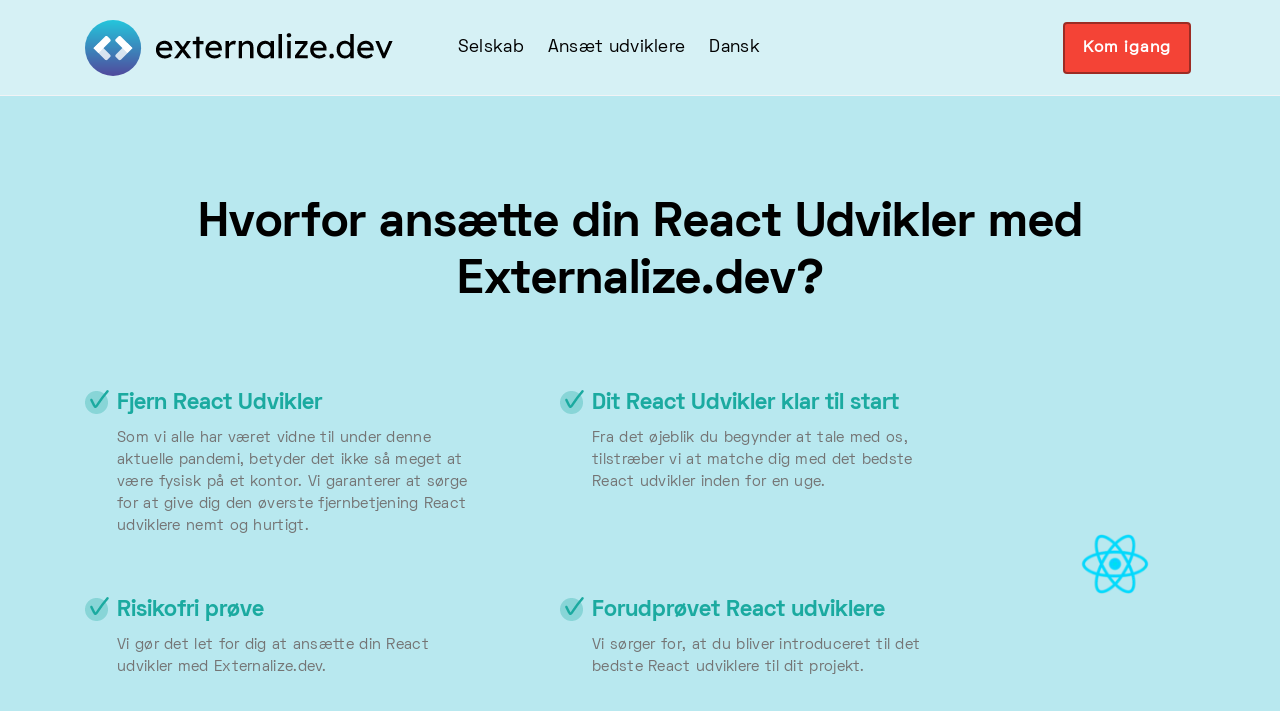

--- FILE ---
content_type: text/html; charset=utf-8
request_url: https://externalize.dev/da/leje-react-udviklere
body_size: 7549
content:
<!DOCTYPE html><html lang="da"><head> <meta charset="UTF-8"> <meta name="viewport" content="width=device-width, initial-scale=1.0"> <meta http-equiv="X-UA-Compatible" content="ie=edge"> <link rel="shortcut icon" href="https://externalize.dev/dist/images/icons/fav_32.png" type="image/x-icon" /> <link rel="stylesheet" href="https://externalize.dev/dist/css/bootstrap.min.css"> <link rel="stylesheet" href="https://externalize.dev/dist/css/owl.carousel.min.css"> <link rel="stylesheet" href="https://externalize.dev/dist/css/slick.css"> <link rel="stylesheet" href="https://externalize.dev/dist/css/slick-theme.css"> <link rel="stylesheet" href="https://externalize.dev/dist/css/aos.css"> <link rel="shortcut icon" href="https://externalize.dev/favicon.ico" type="image/png"><link rel="apple-touch-icon" sizes="57x57" href="https://externalize.dev/dist/icons/apple-icon-57x57.webp" /><link rel="apple-touch-icon" sizes="60x60" href="https://externalize.dev/dist/icons/apple-icon-60x60.webp" /><link rel="apple-touch-icon" sizes="72x72" href="https://externalize.dev/dist/icons/apple-icon-72x72.webp" /><link rel="apple-touch-icon" sizes="76x76" href="https://externalize.dev/dist/icons/apple-icon-76x76.webp" /><link rel="apple-touch-icon" sizes="114x114" href="https://externalize.dev/dist/icons/apple-icon-114x114.webp" /><link rel="apple-touch-icon" sizes="120x120" href="https://externalize.dev/dist/icons/apple-icon-120x120.webp" /><link rel="apple-touch-icon" sizes="144x144" href="https://externalize.dev/dist/icons/apple-icon-144x144.webp" /><link rel="apple-touch-icon" sizes="152x152" href="https://externalize.dev/dist/icons/apple-icon-152x152.webp" /><link rel="apple-touch-icon" sizes="180x180" href="https://externalize.dev/dist/icons/apple-icon-180x180.webp" /><link rel="icon" type="image/webp" sizes="192x192" href="https://externalize.dev/dist/icons/android-icon-192x192.webp" /><link rel="icon" type="image/webp" sizes="32x32" href="https://externalize.dev/dist/icons/favicon-32x32.webp" /><link rel="icon" type="image/webp" sizes="96x96" href="https://externalize.dev/dist/icons/favicon-96x96.webp" /><link rel="icon" type="image/webp" sizes="16x16" href="https://externalize.dev/dist/icons/favicon-16x16.webp" /><meta name="msapplication-TileColor" content="#ffffff" /><meta name="msapplication-TileImage" content="https://externalize.dev/dist/icons/ms-icon-144x144.webp" /><meta name="theme-color" content="#ffffff" /> <link rel="stylesheet" href="https://externalize.dev/dist/css/style.css"> <title>Leje React Udviklere - Externalize.dev</title><meta property="og:locale" content="en_US" /><meta property="og:site_name" content="Externalize.dev" /><meta property="og:title" content="Leje React Udviklere - Externalize.dev" /><meta property="og:url" content="https://externalize.dev/da/leje-react-udviklere" /><meta property="og:type" content="website" /><meta property="og:description" content="Gennem vores netværk af tusinder af præ-undersøgt React udviklere, vi garanterer at finde dig React udviklere, du har brug for, på rekordtid." /><meta property="og:image" content="https://externalize.dev/dist/icons/og.image.png" /><meta property="article:publisher" content="https://www.facebook.com/Externalizedev-100827851858985" /><meta itemprop="name" content="Externalize.dev" /><meta itemprop="headline" content="Leje React Udviklere - Externalize.dev" /><meta itemprop="description" content="Gennem vores netværk af tusinder af præ-undersøgt React udviklere, vi garanterer at finde dig React udviklere, du har brug for, på rekordtid." /><meta itemprop="publisher" content="Externalize.dev" /><meta name="twitter:title" content="Leje React Udviklere - Externalize.dev" /><meta name="twitter:url" content="https://externalize.dev/da/leje-react-udviklere" /><meta name="twitter:description" content="Gennem vores netværk af tusinder af præ-undersøgt React udviklere, vi garanterer at finde dig React udviklere, du har brug for, på rekordtid." /><meta name="twitter:card" content="summary_large_image" /><meta name="twitter:image" content="https://externalize.dev/dist/icons/og.image.png" /><link rel="canonical" href="https://externalize.dev/da/leje-react-udviklere" /><meta name="description" content="Gennem vores netværk af tusinder af præ-undersøgt React udviklere, vi garanterer at finde dig React udviklere, du har brug for, på rekordtid." /><link rel="alternate" hreflang="x-default" href="https://externalize.dev/en"/><link rel="stylesheet" href="https://externalize.dev/dist/css/flags.min.css"><style>.box {padding: 17px 13px;margin-bottom: 30px;}.box .box-logo {margin-bottom: 25px;}.box .box-logo img {height: 5rem;}.beat-container {width: 300px;height: 100%;margin: 0 auto 0;}.beat { position: relative; width: 300px; height: 300px; border: none; box-shadow: 0 0 0 0 rgb(71 102 171); border-radius: 50%; background-color: #4a5ea7; background-image: url("https://externalize.dev/dist/images/icons/externalize_dev_icon.webp"); background-size:cover; background-repeat: no-repeat; cursor: pointer; -webkit-animation: beat 1.25s infinite cubic-bezier(0.66, 0, 0, 1); -moz-animation: beat 1.25s infinite cubic-bezier(0.66, 0, 0, 1); -ms-animation: beat 1.25s infinite cubic-bezier(0.66, 0, 0, 1); animation: beat 1.25s infinite cubic-bezier(0.66, 0, 0, 1);}@-webkit-keyframes beat {to {box-shadow: 0 0 0 45px rgba(232, 76, 61, 0);}}@-moz-keyframes beat {to {box-shadow: 0 0 0 45px rgba(232, 76, 61, 0);}}@-ms-keyframes beat {to {box-shadow: 0 0 0 45px rgba(232, 76, 61, 0);}}@keyframes beat {to {box-shadow: 0 0 0 45px rgba(232, 76, 61, 0);}}.header.has-style6 .header-wrap {height: 100%;padding: 80px 0 80px !important;}.navbar .navbar-menu > li .sub-menu {min-width: 18rem;}.btn-secondary {color: #FFF;background: #F44336;border: solid 2px #9c2c24;}.btn-secondary:hover {background: #e43e32 !important;border: solid 2px #9c2c24 !important;}.btn-primary:hover {background: #e43e32 !important;border: solid 2px #9c2c24 !important;}.navbar .navbar-menu > li:hover {color: #FF544D;}.navbar .navbar-menu > li > a:hover {color: #FF544D;}.navbar .navbar-menu > li:hover::before {background: #FF544D;}.navbar .navbar-menu > li .sub-menu li a {padding: 0 2.1em;}.header.has-style6 .header-img img {width: 100%;}.section .section-subtitle {color: #5c6161;}.section .testimonial-box .box-right {background: #272727;}.section.section-video {background: #e7f7f9 !important;}.footer .list-title::before {content: "";position: absolute;left: 0;top: 4px;height: 0rem;width: 0rem;background: transparent;border-radius: 0px;}.footer .list-title {padding-left: 0 !important;}.footer .list-address-header {margin-bottom: 0;}.footer .list-address li {margin-bottom: 0;}.bg-secondary {background: #fff8be !important;}.footer.has-style1 .footer-head {position: relative;background: #d6f1f5;}.super-light-yellow {background: #d6f1f5;}.btn-primary {background: #FF544D;border: solid 2px #FF544D;}.section.is-sm {padding-bottom: 57px;}.footer.has-style1 .footer-head .to-top {background: #272727cc;}.footer.has-style1 .footer-head .to-top:hover {background: #FF544D !important;}.slick-dots .slick-active {background: #FF8782;border: solid 1px #FF8782;}.slick-dots li:hover {background: #FF544D;border: solid 1px #FF544D;}.post-wrap .post-content .post-author a {color: #FF8782;}.post-wrap .post-content .post-title a:hover {color: #FF8782;}.post-wrap .post-img::after {background-color: #FF8782;}.text-primary {color: #FF544D !important;}.section .section-title.is-center ::before {background: #FF544D;}.grayscale { filter: gray; /* IE6-9 */ -webkit-filter: grayscale(1); /* Google Chrome, Safari 6+ & Opera 15+ */ filter: grayscale(1); /* Microsoft Edge and Firefox 35+ */}/* Disable grayscale on hover */.grayscale:hover { -webkit-filter: grayscale(0); filter: none;}.section.section-companies.has-style1 {border: solid 1px #ffe6e5;}.box.has-shadow {border: solid 1px #ffe6e5;}.grayed-out {color: #c8c8c8 !important;text-decoration: line-through;}.box.has-secondary-bg {background: #FF8782;}ion-icon.md.hydrated {color: #272727;}.header-page2 {background: #d6f1f5;}.section .section-title {text-transform: inherit;max-width: 59rem;}.navbar .dropdown-mobile {border-left: solid 3px #FF544D;background: #ffe7e6;}.navbar .mobile-menu li a:hover {color: #FF544D;}.plan-single.top-header {margin-top: -2rem;}body {background: #f1fefe;}.navbar {background: #d6f1f5;}.box.has-shadow:hover {cursor: pointer !important;}.section.section-plans .plan-item .plan-price {font-weight: bold;font-family: 'Helvetica','Arial';}.flex.start {justify-content: center;}.section.section-plans .plan-item .plan-title {text-align:center !important;}.section.section-plans .plan-item .billed {text-align: center;}.btn-secondary-cart {color: #272727;background: rgba(82,82,128,0.08);border: rgba(82,82,128,0.08);}.btn-linkers {color: #272727;background: transparent;border: solid 2px #000000;}@media only screen and (max-width: 600px) {.navbar .logo {height: 2.4rem;}.flag-brand {margin-top: 5px;}.country-language {color:#000; font-weight:light;display: list-item;font-size: x-large;}.country-name {font-size: x-large;color: #000;font-weight: bolder;padding-top: 30px;margin-top: 10px;}.country-image {margin-right: 10px; }.footer .draw1::before {background-image: none !important;}.extend-mobile-btn {display: block;width: 100%;}.navbar-brand {margin-right: 0rem;}}@media only screen and (min-width: 600px) {.navbar .navbar-menu > li .sub-menu li a {font-size: 0.88rem;}.navbar .logo {height: 3.5rem;}.flag-brand {margin-right: 4rem;margin-top: 33px;}.country-name {color: #000;font-weight:bold;}.country-image {margin-right: 10px; }.country-language {padding-left: 20px;color: #000;font-size: x-large;font-weight:light;}.country-language:hover {color:#000;text-decoration: underline;font-weight:light;}.navbar-brand {margin-right: 4rem;}}.bg-dark {background: #272727 !important;}.steps-background {background: #d6f1f5;}.step-subtitle {font-size: smaller;padding-top: 7px;font-weight: 300;}.section.section-steps .SimpleSteps__step::before {background: #30a6cc;}.section .section-description.is-center {font-size: larger;}.section.section-steps .SimpleSteps {max-width: none !important;}.section.section-steps .SimpleSteps::before {background: none;}.tag {font-size: smaller;font-weight: normal;color: #2783a0 !important;padding: 6px;border-radius: 5px;background: #9bddf3;}.step-time-estimate {font-size: smaller;font-weight: normal;}.header-page { background-position: center !important;}.yellow {color: #ffc107;}.section .testimonial-box .box-right .title {font-size: small;}.footer .footer-desc .logo img {height: 1.6rem;}</style><script type="application/ld+json">{"@context": "http://schema.org","@type": "Organization","name": "Externalize.dev","url": "https://externalize.dev","logo": "https://externalize.dev/dist/icons/android-icon-192x192.png","sameAs": ["https://www.facebook.com/Externalizedev-100827851858985", "https://www.linkedin.com/company/externalize-dev/"],"contactPoint": [{ "@type": "ContactPoint", "telephone": "+41-43-505-15-82", "contactType": "sales" }]}</script></head><body><header class="header-page2" > <nav class="navbar is-dark"> <div class="container"> <div class="flex"> <a href="https://externalize.dev/da" class="navbar-brand flex vcenter" title="Externalize.dev"><img data-aos="fade-right" class="logo" src="https://externalize.dev/dist/images/logos/logo-dark.svg" alt="Externalize.dev" /></a> <ul class="navbar-menu"><li class="menu-item-has-children" data-aos="fade-left" data-aos-delay="100"><a>Selskab</a><ul class="sub-menu"><li><a class="fade-page" href="https://externalize.dev/da/om">Om</a></li><li><a class="fade-page" href="https://externalize.dev/da/kontakt">Kontakt os</a></li><li><a class="fade-page" href="https://externalize.dev/da/gyldige/brugsbetingelser">Betingelser for brug</a></li><li><a class="fade-page" href="https://externalize.dev/da/gyldige/fortrolighedspolitik">Fortrolighedspolitik</a></li></ul></li><li class="menu-item-has-children" data-aos="fade-left" data-aos-delay="200"><a href="https://externalize.dev/da/leje-udviklere" title="Ansæt udviklere">Ansæt udviklere</a></li><li class="menu-item-has-children" data-aos="fade-left" data-aos-delay="250"><a href="https://externalize.dev/da/sprog" title="Dansk">Dansk</a></li></ul> </div> <div class="level-right"> <div class="navbar-menu"> <a href="https://wizard.cybrient.app/?lang=da&brand=externalize" data-aos="fade-left" data-aos-delay="400" class="btn btn-secondary mr-1"> Kom igang </a> </div> <div class="mobile-overlay"> <div class="mobile-overlay-bg"></div> <div class="mobile-menu"> <div class="close"> <ion-icon class="close-mobile-menu" name="close-outline"></ion-icon> </div> <ul> <li><a class="has-dropdown-m " href="#"> Selskab <ion-icon name="add-outline"></ion-icon> </a> <ul class="dropdown-mobile"> <li><a href="https://externalize.dev/da/om">Om</a> </li> <li><a href="https://externalize.dev/da/kontakt">Kontakt os</a> </li> <li><a href="https://externalize.dev/da/gyldige/brugsbetingelser">Betingelser for brug</a> </li> <li><a href="https://externalize.dev/da/gyldige/fortrolighedspolitik">Fortrolighedspolitik</a> </li> </ul> </li> <li><a class="has-dropdown-m " href="#">Ansæt udviklere <ion-icon name="add-outline"></ion-icon> </a> <ul class="dropdown-mobile"><li><a class="fade-page" href="https://externalize.dev/da/leje-udviklere" title="Ansæt udviklere">Ansæt udviklere</a></li><li><a href="https://externalize.dev/da/leje-android-udviklere" title="Leje Android Udviklere">Leje Android Udviklere</a></li><li><a href="https://externalize.dev/da/leje-java-udviklere" title="Leje Java Udviklere">Leje Java Udviklere</a></li><li><a href="https://externalize.dev/da/leje-dart-udviklere" title="Leje Dart Udviklere">Leje Dart Udviklere</a></li><li><a href="https://externalize.dev/da/leje-flutter-udviklere" title="Leje Flutter Udviklere">Leje Flutter Udviklere</a></li><li><a href="https://externalize.dev/da/leje-php-udviklere" title="Leje PHP Udviklere">Leje PHP Udviklere</a></li><li><a href="https://externalize.dev/da/leje-python-udviklere" title="Leje Python Udviklere">Leje Python Udviklere</a></li><li><a href="https://externalize.dev/da/leje-ruby-on-rails-udviklere" title="Leje Ruby on Rails Udviklere">Leje Ruby on Rails Udviklere</a></li><li><a href="https://externalize.dev/da/leje-erlang-udviklere" title="Leje Erlang Udviklere">Leje Erlang Udviklere</a></li><li><a href="https://externalize.dev/da/leje-c-sharp-udviklere" title="Leje C# Udviklere">Leje C# Udviklere</a></li><li><a href="https://externalize.dev/da/leje-react-udviklere" title="Leje React Udviklere">Leje React Udviklere</a></li><li><a href="https://externalize.dev/da/leje-react-native-udviklere" title="Leje React Native Udviklere">Leje React Native Udviklere</a></li><li><a href="https://externalize.dev/da/leje-vue-js-udviklere" title="Leje Vue.js Udviklere">Leje Vue.js Udviklere</a></li><li><a href="https://externalize.dev/da/leje-node-js-udviklere" title="Leje node.js Udviklere">Leje node.js Udviklere</a></li><li><a href="https://externalize.dev/da/leje-opencart-udviklere" title="Leje OpenCart Udviklere">Leje OpenCart Udviklere</a></li><li><a href="https://externalize.dev/da/leje-shopify-udviklere" title="Leje Shopify Udviklere">Leje Shopify Udviklere</a></li><li><a href="https://externalize.dev/da/leje-wordpress-udviklere" title="Leje Wordpress Udviklere">Leje Wordpress Udviklere</a></li><li><a href="https://externalize.dev/da/leje-drupal-udviklere" title="Leje Drupal Udviklere">Leje Drupal Udviklere</a></li><li><a href="https://externalize.dev/da/leje-joomla-udviklere" title="Leje Joomla Udviklere">Leje Joomla Udviklere</a></li><li><a href="https://externalize.dev/da/leje-woocommerce-udviklere" title="Leje WooCommerce Udviklere">Leje WooCommerce Udviklere</a></li><li><a href="https://externalize.dev/da/leje-magento-udviklere" title="Leje Magento Udviklere">Leje Magento Udviklere</a></li><li><a href="https://externalize.dev/da/leje-bigcommerce-udviklere" title="Leje Big Commerce Udviklere">Leje Big Commerce Udviklere</a></li><li><a href="https://externalize.dev/da/leje-prestashop-udviklere" title="Leje PrestaShop Udviklere">Leje PrestaShop Udviklere</a></li></ul> </li> <li><a class="has-dropdown-m" href="#">Dansk <ion-icon name="add-outline"></ion-icon></a> <ul class="dropdown-mobile"><li><a class="fade-page" href="https://externalize.dev/be" title="Belarusisk">Belarusisk</a></li><li><a class="fade-page" href="https://externalize.dev/bg" title="Bulgarsk">Bulgarsk</a></li><li><a class="fade-page" href="https://externalize.dev/cs" title="Tjekkisk">Tjekkisk</a></li><li><a class="fade-page" href="https://externalize.dev/da" title="Dansk">Dansk</a></li><li><a class="fade-page" href="https://externalize.dev/de" title="Tysk">Tysk</a></li><li><a class="fade-page" href="https://externalize.dev/el" title="Græsk">Græsk</a></li><li><a class="fade-page" href="https://externalize.dev/en" title="Engelsk">Engelsk</a></li><li><a class="fade-page" href="https://externalize.dev/es" title="Spansk">Spansk</a></li><li><a class="fade-page" href="https://externalize.dev/fi" title="Finsk">Finsk</a></li><li><a class="fade-page" href="https://externalize.dev/fr" title="Fransk">Fransk</a></li><li><a class="fade-page" href="https://externalize.dev/it" title="Italiensk">Italiensk</a></li><li><a class="fade-page" href="https://externalize.dev/lt" title="Litauisk">Litauisk</a></li><li><a class="fade-page" href="https://externalize.dev/mk" title="Makedonsk">Makedonsk</a></li><li><a class="fade-page" href="https://externalize.dev/nl" title="Nederlandsk">Nederlandsk</a></li><li><a class="fade-page" href="https://externalize.dev/pt" title="Portugisisk">Portugisisk</a></li><li><a class="fade-page" href="https://externalize.dev/ro" title="Rumænsk">Rumænsk</a></li><li><a class="fade-page" href="https://externalize.dev/sk" title="Slovakisk">Slovakisk</a></li><li><a class="fade-page" href="https://externalize.dev/sl" title="Slovensk">Slovensk</a></li><li><a class="fade-page" href="https://externalize.dev/sq" title="Albansk">Albansk</a></li><li><a class="fade-page" href="https://externalize.dev/sv" title="Svensk">Svensk</a></li> </ul> </li> <li><a href="https://externalize.dev/da/kontakt"> Kontakt os</a> </li> </ul> <div class="copyright">© Cybrient Technologies SA, 2026. Alle rettigheder forbeholdes.</div> </div> </div> <div class="flex"> <div class="menu-toggle-icon"> <div class="menu-toggle"> <div class="menu"> <input type="checkbox" /> <div class="line-menu"></div> <div class="line-menu"></div> <div class="line-menu"></div> </div> </div> </div> </div> </div> </div> </nav> </header><section class="section is-sm bg-secondary" style="background: #b8e8ef !important;"><h2 class="col-lg-12 section-title text-center" style="max-width: 100% !important; margin-bottom: 80px;">Hvorfor ansætte din React Udvikler med Externalize.dev?</h2><div class="container"><div class="row align-items-center"><div class="col-lg-10"><div class="section-head"><div class="row min-60"><div class="col-lg-6 col-md-6"><div class="list-wrap"><h3 class="title">Fjern React Udvikler</h3><p class="desc">Som vi alle har været vidne til under denne aktuelle pandemi, betyder det ikke så meget at være fysisk på et kontor. Vi garanterer at sørge for at give dig den øverste fjernbetjening React udviklere nemt og hurtigt.</p></div></div><div class="col-lg-6 col-md-6"><div class="list-wrap"><h3 class="title">Dit React Udvikler klar til start</h3><p class="desc">Fra det øjeblik du begynder at tale med os, tilstræber vi at matche dig med det bedste React udvikler inden for en uge.</p></div></div><div class="col-lg-6 col-md-6"><div class="list-wrap"><h3 class="title">Risikofri prøve</h3><p class="desc">Vi gør det let for dig at ansætte din React udvikler med Externalize.dev.</p></div></div><div class="col-lg-6 col-md-6"><div class="list-wrap"><h3 class="title">Forudprøvet React udviklere</h3><p class="desc">Vi sørger for, at du bliver introduceret til det bedste React udviklere til dit projekt.</p></div></div></div></div></div><div class="col-lg-2"><div class="row"><img src="https://externalize.dev/dist/images/skills/react.webp" style="margin-left: auto; margin-right: auto; height: 6em; max-width: 267px;"></div></div></div><div class="text-center row align-items-center"><a href="https://wizard.cybrient.app/?lang=da&brand=externalize" class="btn btn-primary btn-lg btn-block" style="margin-left:auto;margin-right:auto;max-width: 253px;">Kom igang</a></div></div></section><section class="section section-steps is-sm steps-background" style="padding-bottom: 120px;"> <div class="container"> <div class="section-head"> <h2 class="section-title is-center "> Hvordan ansætter jeg min React Udvikler? </h2> <p class="section-description is-center ml-auto mr-auto mt-20"> Gennemgå ansættelsen af en React udvikler kan være en smerte.<br> Vi løser dette. Hurtig. </p> </div> <div class="SimpleSteps"> <div class="SimpleSteps__step"> <div class="SimpleSteps__step-content">Fortæl os om de behov, du har<br><span class="step-time-estimate">Anslået tid:</span> <span class="tag">2-3minutter</span></p> <p class="step-subtitle">Fortæl os om din React produkt eller React projektteknologiske specifikationer og prioriteter.</p></div> </div> <div class="SimpleSteps__step"> <div class="SimpleSteps__step-content">Lær din nye udvikler at kende<br><span class="step-time-estimate">Anslået tid:</span> <span class="tag">5-7 dage</span><p class="step-subtitle">I løbet af få dage mødes du med din valgte kvalificerede i høj kvalitet React ingeniør.</p></div> </div> <div class="SimpleSteps__step"> <div class="SimpleSteps__step-content">Ombord og god fornøjelse!<br><span class="step-time-estimate">Anslået tid:</span> <span class="tag">5 dage</span><p class="step-subtitle">Ansæt din React udvikler, absolut risikofri i 7 dage. Betal kun hvis du er tilfreds.</p></div> </div> </div> </div> </section><section class="section"><div class="testimonial-box"><div class="box-left" style="background-image: url();"><img src="https://externalize.dev/dist/images/bg/testimonial_portrait.webp" alt="Udtalelse"></div><div class="box-right bg-pattern "><p class="testimonial-quote">“Jeg ledte aktivt efter en dedikeret fjernudvikler. Jeg kunne ikke finde nogen seriøs, før jeg tilmeldte mig externalize.dev.”</p><a href="https://externalize.dev/da/om" class="btn btn-white btn-outline " style="margin-left:auto; margin-right: auto;">Hvad er Externalize.dev?</a><h4 class="title">Stol på af topklienter <i class="fas fa-star yellow"></i><i class="fas fa-star yellow"></i><i class="fas fa-star yellow"></i><i class="fas fa-star yellow"></i><i class="fas fa-star yellow"></i></h4></div></div></section><section class="section is-sm section-about section-counter steps-background" style="padding-top: 120px; padding-bottom: 120px;"><div class="container"><div class="row flex vcenter"><div class="col-lg-6"><img class="about-img" src="https://externalize.dev/dist/images/bg/bg-svg.svg"></div><div class="col-lg-6"><div class="section-head mb-lg-0"><h5 class="section-subtitle ">Vores løfte</h5><h2 class="section-title ">Lej top React udviklere problemfri</h2><p class="section-desc">Gennem vores netværk af mere end tusind præ-undersøgt React udviklere, vi garanterer at finde dig React udviklere, du har brug for på rekordtid.</p><a href="https://wizard.cybrient.app/?lang=da&brand=externalize" class="btn btn-secondary ">Kom igang</a></div></div></div></div></section><style>.card-faq {background: none !important;}</style><section class="section bg-secondary is-sm" style="background: #b8e8ef !important;"><div class="container"><div class="section-head "><h2 class="section-title mb-0 text-center" style="max-width:100%;">Ofte stillede spørgsmål om ansættelse af en React Udvikler</h2></div><div class="row"><div class="col-md-6"><div class="card-faq"><h4 class="title" style="font-size: x-large;">Hvorfor skal jeg bruge Externalize.dev til at ansætte min React udvikler, i stedet for at ansætte nogen direkte?</h4><p class="desc" style="font-size: larger;">Externalize.dev er en del af en større gruppe med base i Genève, Schweiz. Cybrient Technologies har specialiseret sig i bemanding til stillinger inden for teknologi, såsom React udvikling. Vi uddanner vores folk til høj leveringsstandard og kvalitet. Vores medarbejdere hjalp vores virksomheder med at få succes. De hjælper din.</p></div></div><div class="col-md-6"><div class="card-faq"><h4 class="title" style="font-size: x-large;">Jeg vil indgå kontrakt med en React Udvikler. Hvordan virker det?</h4><p class="desc" style="font-size: larger;">Vi har en ligetil proces, der hjælper dig med at ansætte din React Udvikler. Bare kontakt os for at dele dine specifikationer!</p></div></div><div class="col-md-6"><div class="card-faq"><h4 class="title" style="font-size: x-large;">Hvordan beskytter du fortroligheden og udvekslet data?</h4><p class="desc" style="font-size: larger;">Vi kræver altid, at NDA er underskrevet, når vi tilmelder dig. Vores team prioriterer højt at respektere privatlivets fred og data, der udveksles med din programmør.</p></div></div><div class="col-md-6"><div class="card-faq"><h4 class="title" style="font-size: x-large;">Tilbyder du virksomhedspakker eller VIP-planer?</h4><p class="desc" style="font-size: larger;">Ja, vi tilbyder muligheder for selvbetjening. For større planer, så tøv ikke med at kontakte os</p></div></div><div class="col-md-6"><div class="card-faq"><h4 class="title" style="font-size: x-large;">jeg er en React udvikler, på udkig efter et job. Accepterer du ansøgninger?</h4><p class="desc" style="font-size: larger;">Absolut. Gå blot over til https://cybrient.com/en/careers for at se alle vores åbne positioner.</p></div></div><div class="col-md-6"><div class="card-faq"><h4 class="title" style="font-size: x-large;">Jeg har lige tilmeldt mig. Hvad er det næste?</h4><p class="desc" style="font-size: larger;">Store! Velkommen om bord! Nogen fra vores team vil straks kontakte dig og begynde at arbejde på at ansætte din React Udvikler.</p></div></div></div></div></section><section class="section is-sm section-video bg-secondary"><div class="container"><div class="row flex vcenter"><div class="col-lg-6"><div class="info"><div class="section-head mb-0"><h5 class="section-subtitle">Men hvorfor?</h5><h2 class="section-title ">Hvorfor gør vi det, vi gør?</h2><p class="section-desc max-30 mb-0">Covid-19-pandemien påvirker milliarder af mennesker over hele verden. Alle er berørt af dette. Denne erklæring er endnu mere præcis, når vi tænker på små og mellemstore virksomheder. De er rygraden i økonomien. De har brug for vores support, især når det kommer til digital transformation i domæner som administrationer, Back Office, Executive Assistants og Customer Support. Vores mål hos Externalize.dev er at fortsætte med at få indflydelse ved at tilbyde ud over assistanceydelser og hjælpe vores kunders forretning med at gøre det gennem denne pandemi.</p></div></div></div></div></div><div class="video "><img src="https://externalize.dev/dist/images/bg/pandemic-impact.jpg" alt="Covid-19 pandemisk illustration"></div></section> <footer class="footer has-style1"><div class="footer-head"> <button id="button" class="to-top"> <ion-icon name="arrow-up" role="img" class="md hydrated" aria-label="arrow up"></ion-icon> </button> <div class="section is-sm "><h2 class="section-title text-center ml-auto mr-auto" style="max-width:100%;">Fokuser din tid på det, du udmærker dig ved.<br><span style="font-weight: 400 !important;font-family: 'SpaceGrotesk';">Lej en fjernbetjening React udvikler nu!</span></h2><div class="flex center mt-5 mb-4"><a href="https://wizard.cybrient.app/?lang=da&brand=externalize" class="btn btn-primary btn-lg">Kom igang</a></div> </div> </div> <div class="footer-body"> <div class="container"> <div class="row "> <div class="col-lg-3 col-xs-12"> <div class="footer-desc"> <div class="logo"><a href="https://externalize.dev" title="Externalize.dev"><img src="https://externalize.dev/dist/images/logos/logo-light.svg" alt="Externalize.dev Logo"></a> </div> <p>Externalize.dev giver dig et stort sæt værktøjer og programmører, der hjælper dig med at gennemføre udviklingsopgaver hurtigt.<br><br><h6 class="list-title list-address-header"></h6><ul class="list-items list-address"><div><a href="https://cybrient.com" target="_blank" title="externalize.dev is part of Cybrient Technologies SA"><img src="https://externalize.dev/dist/images/we-are.png" style="height: 65px; border: 1px solid #000;" alt="externalize.dev is part of Cybrient Technologies SA"></a></div><li>Externalize.dev</li><li>Cybrient Technologies SA</li><li>Rue Liotard 6</li><li>1202 Genève</li><li>Schweiz</li><br><li>p. <a href="tel:+412&#50;5391&#x38;45">+41 2&#50; 539 1&#x38; 45</a></li></ul></p> </div> </div> <div class="col-lg-2 col-xs-12"> <h6 class="list-title">Selskab</h6> <ul class="list-items"> <li> <a href="https://externalize.dev/da/om" title="Om">Om</a></li> <li> <a href="https://externalize.dev/da/kontakt" title="Kontakt os">Kontakt os</a></li> <li> <a href="https://externalize.dev/da/gyldige/brugsbetingelser" title="Betingelser for brug">Betingelser for brug</a></li> <li> <a href="https://externalize.dev/da/gyldige/fortrolighedspolitik" title="Fortrolighedspolitik">Fortrolighedspolitik</a></li> <li> <a href="https://www.linkedin.com/company/externalize-dev/" title="Linkedin">Linkedin</a></li> <li> <a href="https://www.facebook.com/Externalizedev-100827851858985" title="Facebook">Facebook</a></li> </ul> </div> <div class="col-lg-3 col-xs-12"><h6 class="list-title">Ansæt udviklere</h6> <ul class="list-items"><li><a href="https://externalize.dev/da/leje-android-udviklere" title="Leje Android Udviklere">Leje Android Udviklere</a></li><li><a href="https://externalize.dev/da/leje-java-udviklere" title="Leje Java Udviklere">Leje Java Udviklere</a></li><li><a href="https://externalize.dev/da/leje-dart-udviklere" title="Leje Dart Udviklere">Leje Dart Udviklere</a></li><li><a href="https://externalize.dev/da/leje-flutter-udviklere" title="Leje Flutter Udviklere">Leje Flutter Udviklere</a></li><li><a href="https://externalize.dev/da/leje-php-udviklere" title="Leje PHP Udviklere">Leje PHP Udviklere</a></li><li><a href="https://externalize.dev/da/leje-python-udviklere" title="Leje Python Udviklere">Leje Python Udviklere</a></li><li><a href="https://externalize.dev/da/leje-ruby-on-rails-udviklere" title="Leje Ruby on Rails Udviklere">Leje Ruby on Rails Udviklere</a></li><li><a href="https://externalize.dev/da/leje-erlang-udviklere" title="Leje Erlang Udviklere">Leje Erlang Udviklere</a></li><li><a href="https://externalize.dev/da/leje-c-sharp-udviklere" title="Leje C# Udviklere">Leje C# Udviklere</a></li><li><a href="https://externalize.dev/da/leje-react-udviklere" title="Leje React Udviklere">Leje React Udviklere</a></li><li><a href="https://externalize.dev/da/leje-react-native-udviklere" title="Leje React Native Udviklere">Leje React Native Udviklere</a></li></ul> </div> <div class="col-lg-3 col-xs-12"><h6 class="list-title">Ansæt udviklere</h6> <ul class="list-items"><li><a href="https://externalize.dev/da/leje-vue-js-udviklere" title="Leje Vue.js Udviklere">Leje Vue.js Udviklere</a></li><li><a href="https://externalize.dev/da/leje-node-js-udviklere" title="Leje node.js Udviklere">Leje node.js Udviklere</a></li><li><a href="https://externalize.dev/da/leje-opencart-udviklere" title="Leje OpenCart Udviklere">Leje OpenCart Udviklere</a></li><li><a href="https://externalize.dev/da/leje-shopify-udviklere" title="Leje Shopify Udviklere">Leje Shopify Udviklere</a></li><li><a href="https://externalize.dev/da/leje-wordpress-udviklere" title="Leje Wordpress Udviklere">Leje Wordpress Udviklere</a></li><li><a href="https://externalize.dev/da/leje-drupal-udviklere" title="Leje Drupal Udviklere">Leje Drupal Udviklere</a></li><li><a href="https://externalize.dev/da/leje-joomla-udviklere" title="Leje Joomla Udviklere">Leje Joomla Udviklere</a></li><li><a href="https://externalize.dev/da/leje-woocommerce-udviklere" title="Leje WooCommerce Udviklere">Leje WooCommerce Udviklere</a></li><li><a href="https://externalize.dev/da/leje-magento-udviklere" title="Leje Magento Udviklere">Leje Magento Udviklere</a></li><li><a href="https://externalize.dev/da/leje-bigcommerce-udviklere" title="Leje Big Commerce Udviklere">Leje Big Commerce Udviklere</a></li><li><a href="https://externalize.dev/da/leje-prestashop-udviklere" title="Leje PrestaShop Udviklere">Leje PrestaShop Udviklere</a></li></ul> </div> </div> </div> <p class="copyright text-center text-copyright">© <a href="https://externalize.dev" title="Externalize.dev" style="color:#FFF; font-weight:bold;">Externalize.dev</a>, 2026.<br>Alle rettigheder forbeholdes. - <a href="https://externalize.dev/change.md" title="v.1.1.3 Change Log" style="color:#FFF;">v.1.1.3</a></p> </div> </footer><script src="https://externalize.dev/dist/js/plugins/jQuery.min.js"></script><script src="https://externalize.dev/dist/js/plugins/modernizr.min.js"></script><script src="https://externalize.dev/dist/js/plugins/bootstrap.min.js"></script><script src="https://externalize.dev/dist/js/plugins/feather-icons.js"></script><script src="https://externalize.dev/dist/js/plugins/slick.min.js"></script><script src="https://externalize.dev/dist/js/plugins/owl.carousel.min.js"></script><script src="https://externalize.dev/dist/js/plugins/aos.js"></script><script src="https://externalize.dev/dist/js/plugins/typed.js"></script><script src="https://externalize.dev/dist/js/plugins/all.min.js"></script><script src="https://externalize.dev/dist/js/plugins/jquery.waypoints.min.js"></script><script src="https://externalize.dev/dist/js/plugins/jquery.counterup.min.js"></script><script src="https://unpkg.com/ionicons@5.1.2/dist/ionicons.js"></script><script src="https://externalize.dev/dist/js/main.js"></script><script defer src="https://static.cloudflareinsights.com/beacon.min.js/vcd15cbe7772f49c399c6a5babf22c1241717689176015" integrity="sha512-ZpsOmlRQV6y907TI0dKBHq9Md29nnaEIPlkf84rnaERnq6zvWvPUqr2ft8M1aS28oN72PdrCzSjY4U6VaAw1EQ==" data-cf-beacon='{"version":"2024.11.0","token":"1ab624702e314cecb3516b1aa4ca185e","r":1,"server_timing":{"name":{"cfCacheStatus":true,"cfEdge":true,"cfExtPri":true,"cfL4":true,"cfOrigin":true,"cfSpeedBrain":true},"location_startswith":null}}' crossorigin="anonymous"></script>
</body></html>

--- FILE ---
content_type: text/css
request_url: https://externalize.dev/dist/css/flags.min.css
body_size: 865
content:
.flag{display:inline-block;width:32px;height:32px;background:url('../flags/flags.png') no-repeat}.flag.flag-ad{background-position:-32px 0}.flag.flag-ae{background-position:-64px 0}.flag.flag-af{background-position:-96px 0}.flag.flag-ag{background-position:-128px 0}.flag.flag-ai{background-position:-160px 0}.flag.flag-al{background-position:-192px 0}.flag.flag-am{background-position:-224px 0}.flag.flag-an{background-position:-256px 0}.flag.flag-ao{background-position:-288px 0}.flag.flag-ar{background-position:-320px 0}.flag.flag-as{background-position:-352px 0}.flag.flag-at{background-position:-384px 0}.flag.flag-au{background-position:-416px 0}.flag.flag-aw{background-position:-448px 0}.flag.flag-ax{background-position:-480px 0}.flag.flag-az{background-position:0 -32px}.flag.flag-ba{background-position:-32px -32px}.flag.flag-bb{background-position:-64px -32px}.flag.flag-bd{background-position:-96px -32px}.flag.flag-be{background-position:-128px -32px}.flag.flag-bf{background-position:-160px -32px}.flag.flag-bg{background-position:-192px -32px}.flag.flag-bh{background-position:-224px -32px}.flag.flag-bi{background-position:-256px -32px}.flag.flag-bj{background-position:-288px -32px}.flag.flag-bl{background-position:-320px -32px}.flag.flag-bm{background-position:-352px -32px}.flag.flag-bn{background-position:-384px -32px}.flag.flag-bo{background-position:-416px -32px}.flag.flag-br{background-position:-448px -32px}.flag.flag-bs{background-position:-480px -32px}.flag.flag-bt{background-position:0 -64px}.flag.flag-bw{background-position:-32px -64px}.flag.flag-by{background-position:-64px -64px}.flag.flag-bz{background-position:-96px -64px}.flag.flag-ca{background-position:-128px -64px}.flag.flag-cd{background-position:-160px -64px}.flag.flag-cf{background-position:-192px -64px}.flag.flag-cg{background-position:-224px -64px}.flag.flag-ch{background-position:-256px -64px}.flag.flag-ci{background-position:-288px -64px}.flag.flag-ck{background-position:-320px -64px}.flag.flag-cl{background-position:-352px -64px}.flag.flag-cm{background-position:-384px -64px}.flag.flag-cn{background-position:-416px -64px}.flag.flag-co{background-position:-448px -64px}.flag.flag-cr{background-position:-480px -64px}.flag.flag-cu{background-position:0 -96px}.flag.flag-cv{background-position:-32px -96px}.flag.flag-cw{background-position:-64px -96px}.flag.flag-cy{background-position:-96px -96px}.flag.flag-cz{background-position:-128px -96px}.flag.flag-de{background-position:-160px -96px}.flag.flag-dj{background-position:-192px -96px}.flag.flag-dk{background-position:-224px -96px}.flag.flag-dm{background-position:-256px -96px}.flag.flag-do{background-position:-288px -96px}.flag.flag-dz{background-position:-320px -96px}.flag.flag-ec{background-position:-352px -96px}.flag.flag-ee{background-position:-384px -96px}.flag.flag-eg{background-position:-416px -96px}.flag.flag-eh{background-position:-448px -96px}.flag.flag-er{background-position:-480px -96px}.flag.flag-es{background-position:0 -128px}.flag.flag-et{background-position:-32px -128px}.flag.flag-eu{background-position:-64px -128px}.flag.flag-fi{background-position:-96px -128px}.flag.flag-fj{background-position:-128px -128px}.flag.flag-fk{background-position:-160px -128px}.flag.flag-fm{background-position:-192px -128px}.flag.flag-fo{background-position:-224px -128px}.flag.flag-fr{background-position:-256px -128px}.flag.flag-ga{background-position:-288px -128px}.flag.flag-gb{background-position:-320px -128px}.flag.flag-gd{background-position:-352px -128px}.flag.flag-ge{background-position:-384px -128px}.flag.flag-gg{background-position:-416px -128px}.flag.flag-gh{background-position:-448px -128px}.flag.flag-gi{background-position:-480px -128px}.flag.flag-gl{background-position:0 -160px}.flag.flag-gm{background-position:-32px -160px}.flag.flag-gn{background-position:-64px -160px}.flag.flag-gp{background-position:-96px -160px}.flag.flag-gq{background-position:-128px -160px}.flag.flag-gr{background-position:-160px -160px}.flag.flag-gs{background-position:-192px -160px}.flag.flag-gt{background-position:-224px -160px}.flag.flag-gu{background-position:-256px -160px}.flag.flag-gw{background-position:-288px -160px}.flag.flag-gy{background-position:-320px -160px}.flag.flag-hk{background-position:-352px -160px}.flag.flag-hn{background-position:-384px -160px}.flag.flag-hr{background-position:-416px -160px}.flag.flag-ht{background-position:-448px -160px}.flag.flag-hu{background-position:-480px -160px}.flag.flag-ic{background-position:0 -192px}.flag.flag-id{background-position:-32px -192px}.flag.flag-ie{background-position:-64px -192px}.flag.flag-il{background-position:-96px -192px}.flag.flag-im{background-position:-128px -192px}.flag.flag-in{background-position:-160px -192px}.flag.flag-iq{background-position:-192px -192px}.flag.flag-ir{background-position:-224px -192px}.flag.flag-is{background-position:-256px -192px}.flag.flag-it{background-position:-288px -192px}.flag.flag-je{background-position:-320px -192px}.flag.flag-jm{background-position:-352px -192px}.flag.flag-jo{background-position:-384px -192px}.flag.flag-jp{background-position:-416px -192px}.flag.flag-ke{background-position:-448px -192px}.flag.flag-kg{background-position:-480px -192px}.flag.flag-kh{background-position:0 -224px}.flag.flag-ki{background-position:-32px -224px}.flag.flag-km{background-position:-64px -224px}.flag.flag-kn{background-position:-96px -224px}.flag.flag-kp{background-position:-128px -224px}.flag.flag-kr{background-position:-160px -224px}.flag.flag-kw{background-position:-192px -224px}.flag.flag-ky{background-position:-224px -224px}.flag.flag-kz{background-position:-256px -224px}.flag.flag-la{background-position:-288px -224px}.flag.flag-lb{background-position:-320px -224px}.flag.flag-lc{background-position:-352px -224px}.flag.flag-li{background-position:-384px -224px}.flag.flag-lk{background-position:-416px -224px}.flag.flag-lr{background-position:-448px -224px}.flag.flag-ls{background-position:-480px -224px}.flag.flag-lt{background-position:0 -256px}.flag.flag-lu{background-position:-32px -256px}.flag.flag-lv{background-position:-64px -256px}.flag.flag-ly{background-position:-96px -256px}.flag.flag-ma{background-position:-128px -256px}.flag.flag-mc{background-position:-160px -256px}.flag.flag-md{background-position:-192px -256px}.flag.flag-me{background-position:-224px -256px}.flag.flag-mf{background-position:-256px -256px}.flag.flag-mg{background-position:-288px -256px}.flag.flag-mh{background-position:-320px -256px}.flag.flag-mk{background-position:-352px -256px}.flag.flag-ml{background-position:-384px -256px}.flag.flag-mm{background-position:-416px -256px}.flag.flag-mn{background-position:-448px -256px}.flag.flag-mo{background-position:-480px -256px}.flag.flag-mp{background-position:0 -288px}.flag.flag-mq{background-position:-32px -288px}.flag.flag-mr{background-position:-64px -288px}.flag.flag-ms{background-position:-96px -288px}.flag.flag-mt{background-position:-128px -288px}.flag.flag-mu{background-position:-160px -288px}.flag.flag-mv{background-position:-192px -288px}.flag.flag-mw{background-position:-224px -288px}.flag.flag-mx{background-position:-256px -288px}.flag.flag-my{background-position:-288px -288px}.flag.flag-mz{background-position:-320px -288px}.flag.flag-na{background-position:-352px -288px}.flag.flag-nc{background-position:-384px -288px}.flag.flag-ne{background-position:-416px -288px}.flag.flag-nf{background-position:-448px -288px}.flag.flag-ng{background-position:-480px -288px}.flag.flag-ni{background-position:0 -320px}.flag.flag-nl{background-position:-32px -320px}.flag.flag-no{background-position:-64px -320px}.flag.flag-np{background-position:-96px -320px}.flag.flag-nr{background-position:-128px -320px}.flag.flag-nu{background-position:-160px -320px}.flag.flag-nz{background-position:-192px -320px}.flag.flag-om{background-position:-224px -320px}.flag.flag-pa{background-position:-256px -320px}.flag.flag-pe{background-position:-288px -320px}.flag.flag-pf{background-position:-320px -320px}.flag.flag-pg{background-position:-352px -320px}.flag.flag-ph{background-position:-384px -320px}.flag.flag-pk{background-position:-416px -320px}.flag.flag-pl{background-position:-448px -320px}.flag.flag-pn{background-position:-480px -320px}.flag.flag-pr{background-position:0 -352px}.flag.flag-ps{background-position:-32px -352px}.flag.flag-pt{background-position:-64px -352px}.flag.flag-pw{background-position:-96px -352px}.flag.flag-py{background-position:-128px -352px}.flag.flag-qa{background-position:-160px -352px}.flag.flag-re{background-position:-192px -352px}.flag.flag-ro{background-position:-224px -352px}.flag.flag-rs{background-position:-256px -352px}.flag.flag-ru{background-position:-288px -352px}.flag.flag-rw{background-position:-320px -352px}.flag.flag-sa{background-position:-352px -352px}.flag.flag-sb{background-position:-384px -352px}.flag.flag-sc{background-position:-416px -352px}.flag.flag-sd{background-position:-448px -352px}.flag.flag-se{background-position:-480px -352px}.flag.flag-sg{background-position:0 -384px}.flag.flag-sh{background-position:-32px -384px}.flag.flag-si{background-position:-64px -384px}.flag.flag-sk{background-position:-96px -384px}.flag.flag-sl{background-position:-128px -384px}.flag.flag-sm{background-position:-160px -384px}.flag.flag-sn{background-position:-192px -384px}.flag.flag-so{background-position:-224px -384px}.flag.flag-sr{background-position:-256px -384px}.flag.flag-ss{background-position:-288px -384px}.flag.flag-st{background-position:-320px -384px}.flag.flag-sv{background-position:-352px -384px}.flag.flag-sy{background-position:-384px -384px}.flag.flag-sz{background-position:-416px -384px}.flag.flag-tc{background-position:-448px -384px}.flag.flag-td{background-position:-480px -384px}.flag.flag-tf{background-position:0 -416px}.flag.flag-tg{background-position:-32px -416px}.flag.flag-th{background-position:-64px -416px}.flag.flag-tj{background-position:-96px -416px}.flag.flag-tk{background-position:-128px -416px}.flag.flag-tl{background-position:-160px -416px}.flag.flag-tm{background-position:-192px -416px}.flag.flag-tn{background-position:-224px -416px}.flag.flag-to{background-position:-256px -416px}.flag.flag-tr{background-position:-288px -416px}.flag.flag-tt{background-position:-320px -416px}.flag.flag-tv{background-position:-352px -416px}.flag.flag-tw{background-position:-384px -416px}.flag.flag-tz{background-position:-416px -416px}.flag.flag-ua{background-position:-448px -416px}.flag.flag-ug{background-position:-480px -416px}.flag.flag-us{background-position:0 -448px}.flag.flag-uy{background-position:-32px -448px}.flag.flag-uz{background-position:-64px -448px}.flag.flag-va{background-position:-96px -448px}.flag.flag-vc{background-position:-128px -448px}.flag.flag-ve{background-position:-160px -448px}.flag.flag-vg{background-position:-192px -448px}.flag.flag-vi{background-position:-224px -448px}.flag.flag-vn{background-position:-256px -448px}.flag.flag-vu{background-position:-288px -448px}.flag.flag-wf{background-position:-320px -448px}.flag.flag-ws{background-position:-352px -448px}.flag.flag-ye{background-position:-384px -448px}.flag.flag-yt{background-position:-416px -448px}.flag.flag-za{background-position:-448px -448px}.flag.flag-zm{background-position:-480px -448px}.flag.flag-zw{background-position:0 -480px}

--- FILE ---
content_type: image/svg+xml
request_url: https://externalize.dev/dist/images/bg/bg-svg.svg
body_size: 14870
content:
<svg id="Page-1" xmlns="http://www.w3.org/2000/svg" width="540.43" height="316" viewBox="0 0 540.43 316">
  <g id="Artboard" transform="translate(0)">
    <g id="leo-privacy" transform="translate(0)">
      <path id="Path" d="M.81,147.191a3.456,3.456,0,0,0,3.481,3.482h35.3a3.456,3.456,0,0,0,3.481-3.482V124.36a3.456,3.456,0,0,0-3.481-3.482H4.291A3.456,3.456,0,0,0,.81,124.36Z" transform="translate(492.58)" fill="#fff"/>
      <path id="Shape" d="M4.291,151.482h35.3a4.319,4.319,0,0,0,4.291-4.291V124.36a4.319,4.319,0,0,0-4.291-4.291H4.291A4.319,4.319,0,0,0,0,124.36v22.831A4.319,4.319,0,0,0,4.291,151.482Zm35.3-29.875a2.7,2.7,0,0,1,2.672,2.672V147.11a2.7,2.7,0,0,1-2.672,2.672H4.291a2.7,2.7,0,0,1-2.672-2.672V124.279a2.7,2.7,0,0,1,2.672-2.672Z" transform="translate(492.58)" fill="#d9d9d9"/>
      <path id="Path-2" data-name="Path" d="M17.084,131.97H37a.81.81,0,1,0,0-1.619H17.084a.81.81,0,1,0,0,1.619Z" transform="translate(482.378)" fill="#d9d9d9"/>
      <path id="Path-3" data-name="Path" d="M8.6,126.789c1.133-.648,1.214-1.3,1.214-1.3s.081.729,1.214,1.3a5.191,5.191,0,0,0,2.024.4,6.389,6.389,0,0,1-3.158,5.344,6.232,6.232,0,0,1-3.158-5.344A5.1,5.1,0,0,0,8.6,126.789Z" transform="translate(516.693)" fill="#dff5e3"/>
      <path id="Path-4" data-name="Path" d="M6.8,138.366H19.917a.81.81,0,1,0,0-1.619H6.8a.81.81,0,1,0,0,1.619Z" transform="translate(509.745)" fill="#d9d9d9"/>
      <path id="Path-5" data-name="Path" d="M24.127,138.366H37.162a.81.81,0,1,0,0-1.619H24.127a.765.765,0,0,0-.81.81A.811.811,0,0,0,24.127,138.366Z" transform="translate(475.173)" fill="#d9d9d9"/>
      <path id="Path-6" data-name="Path" d="M6.72,144.2H24.046a.81.81,0,0,0,0-1.62H6.8a.765.765,0,0,0-.81.81A.748.748,0,0,0,6.72,144.2Z" transform="translate(505.616)" fill="#d9d9d9"/>
      <path id="Path-7" data-name="Path" d="M27.932,144.2h8.42a.81.81,0,0,0,0-1.62h-8.42a.81.81,0,0,0,0,1.62Z" transform="translate(472.178)" fill="#d9d9d9"/>
      <path id="Path-8" data-name="Path" d="M517.517,292.764H499.3a18.106,18.106,0,0,1-18.135-18.136v-16.6a1.624,1.624,0,0,1,1.619-1.619h51.25a1.624,1.624,0,0,1,1.619,1.619v16.6A18.106,18.106,0,0,1,517.517,292.764Z" transform="translate(-480.355)" fill="#fff"/>
      <path id="Path-9" data-name="Path" d="M536.294,292.764h-21.05c-3.481,0-17-4.048-17-15.383V257.869c0-.81-4.7,12.063,11.335,26.313A34.877,34.877,0,0,0,536.294,292.764Z" transform="translate(-497.432)" fill="#f2f2f2"/>
      <path id="Path-10" data-name="Path" d="M498.167,210.991c.566-9.068,1.538-18.055,2.995-27.123a172.962,172.962,0,0,1,6.315-27.123,1.853,1.853,0,0,1,1.3-1.133,1.984,1.984,0,0,1,2.348,1.133,164.223,164.223,0,0,1,6.315,27.123c1.457,9.068,2.429,18.055,3,27.123l-2.753,45.42H498.814Z" transform="translate(-482.136)" fill="#002b44"/>
      <path id="Shape-2" data-name="Shape" d="M499.058,257.221h18.865a.8.8,0,0,0,.809-.729l2.672-45.42v-.081c-.648-9.635-1.619-18.541-3-27.2a167,167,0,0,0-6.4-27.285,2.806,2.806,0,0,0-3.319-1.619,2.538,2.538,0,0,0-1.862,1.619,167.023,167.023,0,0,0-6.4,27.285c-1.377,8.744-2.348,17.65-3,27.2v.081l.648,45.42A1.133,1.133,0,0,0,499.058,257.221Zm18.136-1.619H499.868l-.648-44.611c.648-9.554,1.619-18.379,3-27.042a172.458,172.458,0,0,1,6.315-27.042,1.073,1.073,0,0,1,.729-.567,1.212,1.212,0,0,1,1.376.567,170.5,170.5,0,0,1,6.315,27.042c1.376,8.663,2.348,17.488,3,27.042Z" transform="translate(-482.38)" fill="#333"/>
      <path id="Path-11" data-name="Path" d="M535.631,256.411c-.081-.324-.081-.567-.162-.89-1.215-7.935-3.077-15.788-4.939-23.642-2.024-8.1-4.372-16.192-7.125-24.208a167.747,167.747,0,0,0-9.958-23.884,1.706,1.706,0,0,0-2.106-.648,1.4,1.4,0,0,0-.971,1.053,164.94,164.94,0,0,0-.567,25.26c.324,8.34,1.134,16.679,2.186,24.856.972,7.125,2.024,14.25,3.482,21.374" transform="translate(-508.751)" fill="#1baaa0"/>
      <path id="Path-12" data-name="Path" d="M500.074,256.006c.324-.971.648-2.024.891-3.076,1.862-8.178,3.076-16.355,4.21-24.613,1.052-8.259,1.862-16.517,2.186-24.856a175.946,175.946,0,0,0-.567-25.261,1.546,1.546,0,0,0-1.7-1.214,1.824,1.824,0,0,0-1.3.81,188.845,188.845,0,0,0-9.958,23.884c-1.053,3.157-2.105,6.315-3.077,9.473q-2.185,7.407-4.129,14.816c-2.024,8.1-3.886,16.273-5.1,24.532-.242,1.862-.323,3.724-.4,5.667" transform="translate(-452.225)" fill="#1baaa0"/>
      <path id="Path-13" data-name="Path" d="M535.579,256.816h.162a.8.8,0,0,0,.647-.891c-1.133-7.61-8.582-36.919-13.035-48.416a181.31,181.31,0,0,0-9.958-23.965,2.428,2.428,0,0,0-3.077-1.052,2.185,2.185,0,0,0-1.457,1.781,172.168,172.168,0,0,0-.648,25.422c.324,8.016,1.053,16.193,2.186,24.937.891,6.882,2.024,14.25,3.481,21.374a.826.826,0,0,0,1.62-.324c-1.539-7.124-2.591-14.411-3.482-21.293-1.133-8.744-1.862-16.84-2.186-24.856a168.482,168.482,0,0,1,.567-25.179c0-.162.162-.324.4-.4.486-.162.971,0,1.052.324a173.666,173.666,0,0,1,9.878,23.722c4.453,11.416,11.821,40.563,12.954,48.092A1.031,1.031,0,0,0,535.579,256.816Z" transform="translate(-507.97)"/>
      <path id="Path-14" data-name="Path" d="M498.074,212.205a.8.8,0,0,0,.81-.729c.648-9.553,1.619-18.378,3-27.041a172.407,172.407,0,0,1,6.315-27.042,1.073,1.073,0,0,1,.729-.567,1.21,1.21,0,0,1,1.376.567,170.459,170.459,0,0,1,6.315,27.042c1.376,8.663,2.348,17.488,3,27.041a.814.814,0,1,0,1.619-.162c-.648-9.634-1.619-18.54-3-27.2a167,167,0,0,0-6.4-27.285,2.806,2.806,0,0,0-3.319-1.619,2.535,2.535,0,0,0-1.862,1.619,167.111,167.111,0,0,0-6.4,27.285c-1.376,8.744-2.347,17.65-2.995,27.2A.832.832,0,0,0,498.074,212.205Z" transform="translate(-482.044)"/>
      <path id="Path-15" data-name="Path" d="M481.275,256.816a.811.811,0,0,0,.809-.81,43.184,43.184,0,0,1,.4-5.586c1.3-8.582,3.32-17.084,5.1-24.37,2.186-8.582,4.453-16.436,7.125-24.127a169.464,169.464,0,0,1,9.877-23.723.724.724,0,0,1,.648-.323.9.9,0,0,1,.89.485,158,158,0,0,1,.567,25.18c-.324,8.015-1.052,16.112-2.186,24.856-.971,7.448-2.267,16.03-4.21,24.532-.243.971-.567,2.024-.891,3a.82.82,0,0,0,1.539.567c.324-1.053.647-2.024.89-3.077a246.606,246.606,0,0,0,4.21-24.693c1.134-8.745,1.863-16.922,2.186-24.937a162.056,162.056,0,0,0-.647-25.423A2.424,2.424,0,0,0,505,176.419a2.506,2.506,0,0,0-1.943,1.215,176.94,176.94,0,0,0-9.959,23.965c-2.671,7.691-5.019,15.707-7.2,24.289-1.782,7.367-3.887,15.95-5.1,24.613a46.8,46.8,0,0,0-.4,5.748A1.086,1.086,0,0,0,481.275,256.816Z" transform="translate(-452.371)"/>
      <path id="Path-16" data-name="Path" d="M524.318,256.087h.162a.84.84,0,0,0,.648-.971l-4.534-23.723a.826.826,0,0,0-1.619.324l4.534,23.722A.853.853,0,0,0,524.318,256.087Z" transform="translate(-507.64)"/>
      <path id="Path-17" data-name="Path" d="M492.5,256.816a.788.788,0,0,0,.809-.648l5.83-30.6a.826.826,0,0,0-1.619-.324l-5.83,30.6a.888.888,0,0,0,.648.972Z" transform="translate(-454.366)"/>
      <path id="Path-18" data-name="Path" d="M508.854,256.816a.765.765,0,0,0,.81-.81V193.422a.809.809,0,1,0-1.619,0v62.584A.871.871,0,0,0,508.854,256.816Z" transform="translate(-481.246)"/>
      <path id="Path-19" data-name="Path" d="M482.056,270.094h35.381a1.619,1.619,0,0,0,0-3.239H482.056a1.619,1.619,0,0,0,0,3.239Z" transform="translate(-463.03)" fill="#d9d9d9"/>
      <path id="Path-20" data-name="Path" d="M482.622,280.3h34.814a1.619,1.619,0,1,0,0-3.238H482.622a1.619,1.619,0,1,0,0,3.238Z" transform="translate(-463.596)" fill="#d9d9d9"/>
      <path id="Shape-3" data-name="Shape" d="M499.3,293.573h18.217a18.97,18.97,0,0,0,18.946-18.945v-16.6a2.386,2.386,0,0,0-2.429-2.429h-51.25a2.386,2.386,0,0,0-2.429,2.429v16.6A19.022,19.022,0,0,0,499.3,293.573Zm34.734-36.352a.764.764,0,0,1,.809.809v16.6a17.346,17.346,0,0,1-17.326,17.326H499.3a17.346,17.346,0,0,1-17.326-17.326v-16.6a.764.764,0,0,1,.81-.809Z" transform="translate(-480.355)"/>
      <path id="Path-21" data-name="Path" d="M488.937,296.569H527.8a1.62,1.62,0,1,0,0-3.239H488.937a1.624,1.624,0,0,0-1.619,1.62A1.679,1.679,0,0,0,488.937,296.569Z" transform="translate(-480.274)" fill="#f2f2f2"/>
      <path id="Path-22" data-name="Path" d="M140.148,291.468c45.663,0,111.729-76.186,111.729-213.9V69.3l-7.368-2.267s-27.932-4.048-52.3-17.65c-17.974-9.958-45.1-34.814-45.339-35.057l-6.4-6.153L129.865,8.1l3.563,5.667c-.243.243-26.556,21.212-46.23,33.6C65.337,61.127,36.919,67.2,36.676,67.281l-8.258,1.7v8.582c0,79.02,20.484,129.46,37.729,157.96C86.955,270.094,115.373,291.468,140.148,291.468Z" transform="translate(256.168)" fill="#f2f2f2"/>
      <g id="Clipped" transform="translate(252.2 15.221)">
        <g id="Group">
          <g id="Path-23" data-name="Path" transform="translate(0)">
            <line id="Line_27" data-name="Line 27" x1="288.229" transform="translate(0)" fill="none" stroke="#d9d9d9" stroke-width="1.619"/>
            <line id="Line_28" data-name="Line 28" x1="288.229" transform="translate(0.001 8.663)" fill="none" stroke="#d9d9d9" stroke-width="1.619"/>
            <line id="Line_29" data-name="Line 29" x1="288.229" transform="translate(0.001 17.326)" fill="none" stroke="#d9d9d9" stroke-width="1.619"/>
            <line id="Line_30" data-name="Line 30" x1="288.229" transform="translate(0.001 25.989)" fill="none" stroke="#d9d9d9" stroke-width="1.619"/>
            <line id="Line_31" data-name="Line 31" x1="288.229" transform="translate(0.001 34.652)" fill="none" stroke="#d9d9d9" stroke-width="1.619"/>
            <line id="Line_32" data-name="Line 32" x1="288.229" transform="translate(0.001 43.315)" fill="none" stroke="#d9d9d9" stroke-width="1.619"/>
            <line id="Line_33" data-name="Line 33" x1="288.229" transform="translate(0.001 51.979)" fill="none" stroke="#d9d9d9" stroke-width="1.619"/>
            <line id="Line_34" data-name="Line 34" x1="288.229" transform="translate(0.001 60.642)" fill="none" stroke="#d9d9d9" stroke-width="1.619"/>
            <line id="Line_35" data-name="Line 35" x1="288.229" transform="translate(0.001 69.305)" fill="none" stroke="#d9d9d9" stroke-width="1.619"/>
            <line id="Line_36" data-name="Line 36" x1="288.229" transform="translate(0.001 77.968)" fill="none" stroke="#d9d9d9" stroke-width="1.619"/>
            <line id="Line_37" data-name="Line 37" x1="288.229" transform="translate(0.001 86.55)" fill="none" stroke="#d9d9d9" stroke-width="1.619"/>
            <line id="Line_38" data-name="Line 38" x1="288.229" transform="translate(0.001 95.213)" fill="none" stroke="#d9d9d9" stroke-width="1.619"/>
            <line id="Line_39" data-name="Line 39" x1="288.229" transform="translate(0.001 103.876)" fill="none" stroke="#d9d9d9" stroke-width="1.619"/>
            <line id="Line_40" data-name="Line 40" x1="288.229" transform="translate(0.001 112.539)" fill="none" stroke="#d9d9d9" stroke-width="1.619"/>
            <line id="Line_41" data-name="Line 41" x1="288.229" transform="translate(0.001 121.202)" fill="none" stroke="#d9d9d9" stroke-width="1.619"/>
            <line id="Line_42" data-name="Line 42" x1="288.229" transform="translate(0.001 129.865)" fill="none" stroke="#d9d9d9" stroke-width="1.619"/>
            <line id="Line_43" data-name="Line 43" x1="288.229" transform="translate(0.001 138.529)" fill="none" stroke="#d9d9d9" stroke-width="1.619"/>
            <line id="Line_44" data-name="Line 44" x1="288.229" transform="translate(0.001 147.192)" fill="none" stroke="#d9d9d9" stroke-width="1.619"/>
            <line id="Line_45" data-name="Line 45" x1="288.229" transform="translate(0.001 155.855)" fill="none" stroke="#d9d9d9" stroke-width="1.619"/>
            <line id="Line_46" data-name="Line 46" x1="288.229" transform="translate(0.001 164.518)" fill="none" stroke="#d9d9d9" stroke-width="1.619"/>
            <line id="Line_47" data-name="Line 47" x1="288.229" transform="translate(0.001 173.181)" fill="none" stroke="#d9d9d9" stroke-width="1.619"/>
            <line id="Line_48" data-name="Line 48" x1="288.229" transform="translate(0.001 181.844)" fill="none" stroke="#d9d9d9" stroke-width="1.619"/>
            <line id="Line_49" data-name="Line 49" x1="288.229" transform="translate(0.001 190.507)" fill="none" stroke="#d9d9d9" stroke-width="1.619"/>
            <line id="Line_50" data-name="Line 50" x1="288.229" transform="translate(0.001 199.17)" fill="none" stroke="#d9d9d9" stroke-width="1.619"/>
            <line id="Line_51" data-name="Line 51" x1="288.229" transform="translate(0.001 207.833)" fill="none" stroke="#d9d9d9" stroke-width="1.619"/>
            <line id="Line_52" data-name="Line 52" x1="288.229" transform="translate(0.001 216.496)" fill="none" stroke="#d9d9d9" stroke-width="1.619"/>
            <line id="Line_53" data-name="Line 53" x1="288.229" transform="translate(0.001 225.159)" fill="none" stroke="#d9d9d9" stroke-width="1.619"/>
            <line id="Line_54" data-name="Line 54" x1="288.229" transform="translate(0.001 233.822)" fill="none" stroke="#d9d9d9" stroke-width="1.619"/>
            <line id="Line_55" data-name="Line 55" x1="288.229" transform="translate(0.001 242.486)" fill="none" stroke="#d9d9d9" stroke-width="1.619"/>
            <line id="Line_56" data-name="Line 56" x1="288.229" transform="translate(0.001 251.068)" fill="none" stroke="#d9d9d9" stroke-width="1.619"/>
            <line id="Line_57" data-name="Line 57" x1="288.229" transform="translate(0.001 259.731)" fill="none" stroke="#d9d9d9" stroke-width="1.619"/>
            <line id="Line_58" data-name="Line 58" x1="288.229" transform="translate(0.001 268.394)" fill="none" stroke="#d9d9d9" stroke-width="1.619"/>
          </g>
        </g>
      </g>
      <path id="Path-24" data-name="Path" d="M151.24,291.468c45.663,0,111.729-76.186,111.729-213.9v-9.23L253.9,67.2c-.243,0-26.151-3.562-50.521-17.083-17.974-9.958-45.1-35.462-45.339-35.7l-6.477-6.153L144.6,13.845c-.243.243-26.556,21.212-46.23,33.6C76.511,61.209,48.092,67.281,47.85,67.362l-8.259,1.7v8.582c0,79.02,20.484,129.461,37.729,157.96C98.047,270.094,126.465,291.468,151.24,291.468Z" transform="translate(233.903)" fill="#fff"/>
      <path id="Shape-4" data-name="Shape" d="M151.32,292.278c45.987,0,112.539-76.43,112.539-214.715v-9.23a.861.861,0,0,0-.729-.81l-9.068-1.133c-.243,0-25.989-3.481-50.278-17-17.65-9.878-44.044-34.571-45.178-35.624l-6.477-6.153a.857.857,0,0,0-1.052-.081l-6.963,5.586c-.243.243-26.475,21.131-46.149,33.519C76.267,60.318,47.929,66.39,47.687,66.471l-8.259,1.7a.788.788,0,0,0-.647.81v8.582c0,79.182,20.564,129.865,37.89,158.364C97.641,270.742,126.221,292.278,151.32,292.278ZM262.239,69.062v8.582c0,137.152-65.58,213.1-110.919,213.1-24.532,0-52.627-21.294-73.353-55.541C60.8,206.862,40.319,156.5,40.319,77.644V69.71l7.61-1.619c.324-.081,28.9-6.234,50.845-20.079,19.675-12.468,45.988-33.438,46.311-33.6l6.4-5.1,5.991,5.667c1.133,1.053,27.689,25.908,45.5,35.867,24.694,13.6,50.683,17.083,50.926,17.083Z" transform="translate(233.823)" fill="#1e120d"/>
      <path id="Path-25" data-name="Path" d="M49.954,77.644c0,135.371,62.746,203.3,101.366,203.3,36.757,0,101.366-67.6,101.366-203.3,0,0-27.689-3.562-54.246-18.3C179.171,48.578,151,22.1,151,22.1s-26.8,21.374-47.121,34.247C80.072,71.329,49.954,77.644,49.954,77.644Z" transform="translate(233.823)" fill="#002b44"/>
      <path id="Shape-5" data-name="Shape" d="M151.32,281.753c20.564,0,46.149-20.079,65.175-51.169,16.921-27.528,37-76.511,37-152.94a.861.861,0,0,0-.729-.81c-.243,0-27.851-3.724-53.922-18.217C179.9,48.092,151.886,21.779,151.563,21.537a.858.858,0,0,0-1.053-.081c-.243.243-26.961,21.536-47.04,34.167-23.4,14.816-53.435,21.132-53.678,21.212a.789.789,0,0,0-.648.81C49.145,154.4,68.9,203.137,85.5,230.5,104.6,262.079,129.783,281.753,151.32,281.753ZM251.876,78.373c-.162,75.7-20.079,124.117-36.757,151.4-18.784,30.6-43.8,50.359-63.8,50.359-20.97,0-45.664-19.35-64.528-50.521-16.436-27.122-35.948-75.377-36.11-151.32C55.217,77.239,82.5,70.762,104.28,57c18.541-11.74,42.749-30.766,46.635-33.843C154.8,26.8,180.224,50.2,197.955,59.994,222.082,73.434,247.343,77.644,251.876,78.373Z" transform="translate(233.822)" fill="#1e120d"/>
      <path id="Path-26" data-name="Path" d="M94.464,140.957l51.655-52.626a13.834,13.834,0,0,1,19.836,0l51.736,52.707a14.622,14.622,0,0,1,0,20.241L183.119,196.5a23.961,23.961,0,0,1-17.083,7.206H146.119a23.961,23.961,0,0,1-17.083-7.206L94.464,161.279A14.568,14.568,0,0,1,94.464,140.957Z" transform="translate(224.369)" fill="#1baaa0"/>
      <path id="Shape-6" data-name="Shape" d="M146.22,204.433h19.917a24.553,24.553,0,0,0,17.65-7.449l34.571-35.219a15.4,15.4,0,0,0,0-21.374L166.623,87.684A14.84,14.84,0,0,0,156.1,83.23a14.513,14.513,0,0,0-10.525,4.453L93.837,140.391a15.4,15.4,0,0,0,0,21.374l34.571,35.219A25.062,25.062,0,0,0,146.22,204.433Zm9.958-119.5a12.6,12.6,0,0,1,9.311,3.967L217.225,141.6a13.686,13.686,0,0,1,0,19.107l-34.572,35.219a22.9,22.9,0,0,1-16.516,6.963H146.22a23.094,23.094,0,0,1-16.517-6.963L95.132,160.712a13.685,13.685,0,0,1,0-19.107L146.868,88.9A12.6,12.6,0,0,1,156.178,84.931Z" transform="translate(224.268)" fill="#1e120d"/>
      <path id="Path-27" data-name="Path" d="M150.673,156.1a6.94,6.94,0,0,0,9.877,0,7.135,7.135,0,0,0,0-10.04L129.7,114.563a6.94,6.94,0,0,0-9.877,0,7.135,7.135,0,0,0,0,10.04Z" transform="translate(590.171 93.727) rotate(120)" fill="#fff" fill-rule="evenodd"/>
      <path id="Shape-7" data-name="Shape" d="M155.612,159.012h0a7.463,7.463,0,0,0,5.5-2.348,8.068,8.068,0,0,0,0-11.173L130.27,114a7.629,7.629,0,0,0-11.011,0,8.068,8.068,0,0,0,0,11.173l30.847,31.494A7.732,7.732,0,0,0,155.612,159.012Zm-30.847-45.663a6.14,6.14,0,0,1,4.372,1.862l30.847,31.495a6.355,6.355,0,0,1,0,8.906,5.873,5.873,0,0,1-4.372,1.862,6.137,6.137,0,0,1-4.372-1.862l-30.848-31.5a6.355,6.355,0,0,1,0-8.906A6.141,6.141,0,0,1,124.765,113.349Z" transform="translate(590.566 93.59) rotate(120)" fill="#1e120d"/>
      <path id="Path-28" data-name="Path" d="M150.936,187.916a6.938,6.938,0,0,0,9.877,0,7.134,7.134,0,0,0,0-10.039,6.938,6.938,0,0,0-9.877,0A7.288,7.288,0,0,0,150.936,187.916Z" transform="translate(224.652)" fill="#fff" fill-rule="evenodd"/>
      <path id="Shape-8" data-name="Shape" d="M155.935,190.75a7.467,7.467,0,0,0,5.5-2.348,8.068,8.068,0,0,0,0-11.173,7.629,7.629,0,0,0-11.011,0,8.07,8.07,0,0,0,0,11.173A7.6,7.6,0,0,0,155.935,190.75Zm0-14.169a6.14,6.14,0,0,1,4.372,1.862,6.353,6.353,0,0,1,0,8.906,6,6,0,0,1-4.372,1.862,6.133,6.133,0,0,1-4.372-1.862,6.353,6.353,0,0,1,0-8.906A6.137,6.137,0,0,1,155.935,176.581Z" transform="translate(224.592)" fill="#1e120d"/>
      <path id="Path-29" data-name="Path" d="M135.371,156.017l15.707,16.03a6.938,6.938,0,0,0,9.877,0,7.134,7.134,0,0,0,0-10.039l-15.707-16.031a6.938,6.938,0,0,0-9.877,0A7.135,7.135,0,0,0,135.371,156.017Z" transform="translate(598.146 79.914) rotate(120)" fill="#fff" fill-rule="evenodd"/>
      <path id="Shape-9" data-name="Shape" d="M156.016,174.881a7.467,7.467,0,0,0,5.505-2.348,8.068,8.068,0,0,0,0-11.173l-15.707-16.031a7.629,7.629,0,0,0-11.011,0,8.07,8.07,0,0,0,0,11.173l15.707,16.031A7.469,7.469,0,0,0,156.016,174.881Zm-15.707-30.2a6.136,6.136,0,0,1,4.372,1.862l15.707,16.031a6.353,6.353,0,0,1,0,8.906,6,6,0,0,1-4.372,1.862,6.137,6.137,0,0,1-4.372-1.862L135.937,155.45a6.353,6.353,0,0,1,0-8.906A6.133,6.133,0,0,1,140.309,144.682Z" transform="translate(598.018 80.085) rotate(120)" fill="#1e120d"/>
      <path id="Path-30" data-name="Path" d="M27.608,292.278H40.644c45.987,0,112.538-76.43,112.538-214.715V67.685l-.648-.081c-.324-.081-35.381-5.587-59.346-18.946C75.3,38.7,48.254,14.007,48.011,13.764L41.372,7.448H29.794V9.068h10.93l6.154,5.91c.243.243,27.446,25.1,45.5,35.138,22.346,12.387,54.164,18.136,59.184,18.945v8.582c0,137.152-65.58,213.1-110.919,213.1H27.608Z" transform="translate(355.671)" fill="#1e120d"/>
      <path id="Path-31" data-name="Path" d="M120.393,296.731h51.492a1.619,1.619,0,1,0,0-3.239H120.393a1.625,1.625,0,0,0-1.62,1.619A1.741,1.741,0,0,0,120.393,296.731Z" transform="translate(244.185)" fill="#f2f2f2"/>
      <path id="Path-32" data-name="Path" d="M216.294,304.827c0,3.8-13.035,10.363,58.213,10.363,22.831,0,73.028-6.315,103.471-8.339,64.608-4.372,82.663-4.048,88.817-14.087.4-.648-33.276-.486-104.524-.486-23.318,0-44.53,2.914-65.823,4.291C252.646,299.4,216.294,302.236,216.294,304.827Z" transform="translate(-145.694)" fill="#d9d9d9"/>
      <path id="Path-33" data-name="Path" d="M15.626,293.573H171.885a.809.809,0,1,0,0-1.619H15.626a.765.765,0,0,0-.81.809A.812.812,0,0,0,15.626,293.573Z" transform="translate(348.951)"/>
      <path id="Path-34" data-name="Path" d="M201.6,293.573H310.494a.809.809,0,1,0,0-1.619H201.6a.809.809,0,1,0,0,1.619Z" transform="translate(24.37)"/>
      <path id="Path-35" data-name="Path" d="M337.618,293.573H534.6a.809.809,0,0,0,0-1.619H337.618a.765.765,0,0,0-.81.809A.812.812,0,0,0,337.618,293.573Z" transform="translate(-335.756)"/>
      <path id="Path-36" data-name="Path" d="M28.093,262.159H116.91A3.161,3.161,0,0,0,120.068,259v-39.51a3.161,3.161,0,0,0-3.158-3.158h-88.9a3.161,3.161,0,0,0-3.157,3.158v39.591A3.217,3.217,0,0,0,28.093,262.159Z" transform="translate(391.539)" fill="#fff"/>
      <path id="Shape-10" data-name="Shape" d="M28.094,262.969h88.817A3.973,3.973,0,0,0,120.878,259v-39.51a3.974,3.974,0,0,0-3.967-3.968h-88.9a3.974,3.974,0,0,0-3.967,3.968v39.591A4.028,4.028,0,0,0,28.094,262.969Zm88.817-45.744a2.349,2.349,0,0,1,2.348,2.348v39.51a2.35,2.35,0,0,1-2.348,2.348h-88.9a2.35,2.35,0,0,1-2.348-2.348v-39.51a2.35,2.35,0,0,1,2.348-2.348Z" transform="translate(391.539)" fill="#9e9e9e"/>
      <path id="Path-37" data-name="Path" d="M86.388,230.422h21.7a.81.81,0,0,0,0-1.62h-21.7a.81.81,0,1,0,0,1.62Z" transform="translate(341.988)" fill="#9e9e9e"/>
      <path id="Path-38" data-name="Path" d="M49.954,230.422h27.77a.81.81,0,0,0,0-1.62H49.954a.81.81,0,0,0,0,1.62Z" transform="translate(408.784)" fill="#9e9e9e"/>
      <path id="Path-39" data-name="Path" d="M58.294,240.137h47.12a.809.809,0,1,0,0-1.619H58.294a.809.809,0,1,0,0,1.619Z" transform="translate(372.755)" fill="#9e9e9e"/>
      <path id="Path-40" data-name="Path" d="M34.247,240.137H47.2a.809.809,0,1,0,0-1.619H34.247a.809.809,0,1,0,0,1.619Z" transform="translate(455.014)" fill="#9e9e9e"/>
      <path id="Path-41" data-name="Path" d="M77.725,249.853h33.68a.81.81,0,1,0,0-1.619H77.725a.81.81,0,1,0,0,1.619Z" transform="translate(347.333)" fill="#9e9e9e"/>
      <path id="Path-42" data-name="Path" d="M34.247,249.853H66.632a.81.81,0,1,0,0-1.619H34.247a.81.81,0,1,0,0,1.619Z" transform="translate(435.583)" fill="#9e9e9e"/>
      <path id="Path-43" data-name="Path" d="M37.326,225.645c1.7-.972,1.862-2.105,1.862-2.105s.162,1.133,1.862,2.105a6.992,6.992,0,0,0,3.077.567,9.646,9.646,0,0,1-4.939,8.258,9.646,9.646,0,0,1-4.939-8.258A7.142,7.142,0,0,0,37.326,225.645Z" transform="translate(458.088)" fill="#dff5e3"/>
      <path id="Path-44" data-name="Path" d="M310.818,103.957h78.373a3.161,3.161,0,0,0,3.157-3.158V59.427a3.161,3.161,0,0,0-3.157-3.158H310.818a3.161,3.161,0,0,0-3.157,3.158V100.8A3.111,3.111,0,0,0,310.818,103.957Z" transform="translate(-295.546 -51)" fill="#fff"/>
      <path id="Shape-11" data-name="Shape" d="M310.818,104.767h78.373a3.974,3.974,0,0,0,3.967-3.968V59.427a3.973,3.973,0,0,0-3.967-3.967H310.818a3.973,3.973,0,0,0-3.967,3.967V100.8A3.974,3.974,0,0,0,310.818,104.767ZM389.191,57.16a2.35,2.35,0,0,1,2.348,2.348V100.88a2.35,2.35,0,0,1-2.348,2.348H310.818a2.35,2.35,0,0,1-2.348-2.348V59.427a2.35,2.35,0,0,1,2.348-2.348h78.373Z" transform="translate(-295.546 -51)" fill="#757575"/>
      <path id="Path-45" data-name="Path" d="M317.943,62.423c1.7-.972,1.862-2.105,1.862-2.105s.162,1.133,1.862,2.105a7,7,0,0,0,3.077.567,9.646,9.646,0,0,1-4.939,8.258,9.646,9.646,0,0,1-4.939-8.258A7,7,0,0,0,317.943,62.423Z" transform="translate(-235.147 -51)" fill="#dff5e3"/>
      <path id="Path-46" data-name="Path" d="M362.554,67.442h19.269a.81.81,0,1,0,0-1.619H362.554a.765.765,0,0,0-.81.81A.811.811,0,0,0,362.554,67.442Z" transform="translate(-339.914 -51)" fill="#757575"/>
      <path id="Path-47" data-name="Path" d="M330.816,67.442h23.966a.81.81,0,0,0,0-1.619H330.816a.765.765,0,0,0-.809.81A.811.811,0,0,0,330.816,67.442Z" transform="translate(-281.135 -51)" fill="#757575"/>
      <path id="Path-48" data-name="Path" d="M316.081,76.106h32.628a.81.81,0,1,0,0-1.619H316.081a.81.81,0,1,0,0,1.619Z" transform="translate(-260.327 -51)" fill="#757575"/>
      <path id="Path-49" data-name="Path" d="M341.5,84.769h32.548a.81.81,0,0,0,0-1.619H341.5a.764.764,0,0,0-.809.81A.811.811,0,0,0,341.5,84.769Z" transform="translate(-311.091 -51)" fill="#757575"/>
      <path id="Path-50" data-name="Path" d="M316.081,84.769h19.35a.81.81,0,1,0,0-1.619h-19.35a.81.81,0,1,0,0,1.619Z" transform="translate(-247.049 -51)" fill="#757575"/>
      <path id="Path-51" data-name="Path" d="M362.554,93.675h19.269a.81.81,0,1,0,0-1.619H362.554a.765.765,0,0,0-.81.81A.812.812,0,0,0,362.554,93.675Z" transform="translate(-339.914 -51)" fill="#757575"/>
      <path id="Path-52" data-name="Path" d="M316.162,93.675h38.62a.81.81,0,0,0,0-1.619h-38.62a.765.765,0,0,0-.809.81A.811.811,0,0,0,316.162,93.675Z" transform="translate(-266.481 -51)" fill="#757575"/>
      <path id="Path-53" data-name="Path" d="M354.782,76.106H368.3a.81.81,0,0,0,0-1.619H354.782a.765.765,0,0,0-.81.81A.812.812,0,0,0,354.782,76.106Z" transform="translate(-318.621 -51)" fill="#757575"/>
      <path id="Path-54" data-name="Path" d="M373.4,76.106h8.42a.81.81,0,1,0,0-1.619H373.4a.765.765,0,0,0-.81.81A.812.812,0,0,0,373.4,76.106Z" transform="translate(-350.763 -51)" fill="#757575"/>
      <path id="Path-55" data-name="Path" d="M249.529,37.081h67.2a3.161,3.161,0,0,0,3.157-3.158V3.967A3.161,3.161,0,0,0,316.729.81h-67.2a3.161,3.161,0,0,0-3.157,3.158V34A3.2,3.2,0,0,0,249.529,37.081Z" transform="translate(-29.795)" fill="#fff"/>
      <path id="Shape-12" data-name="Shape" d="M249.529,37.891h67.2a3.973,3.973,0,0,0,3.967-3.967V3.967A3.973,3.973,0,0,0,316.729,0h-67.2a3.973,3.973,0,0,0-3.967,3.967V34A4.012,4.012,0,0,0,249.529,37.891Zm67.2-36.272a2.35,2.35,0,0,1,2.348,2.348V34a2.35,2.35,0,0,1-2.348,2.348h-67.2A2.35,2.35,0,0,1,247.181,34V3.967a2.35,2.35,0,0,1,2.348-2.348Z" transform="translate(-29.795)" fill="#9e9e9e"/>
      <path id="Path-56" data-name="Path" d="M295.273,12.064h17.245a.81.81,0,1,0,0-1.619H295.273a.765.765,0,0,0-.809.81A.811.811,0,0,0,295.273,12.064Z" transform="translate(-71.329)" fill="#9e9e9e"/>
      <path id="Path-57" data-name="Path" d="M267.664,12.064h20.727a.81.81,0,1,0,0-1.619H267.664a.81.81,0,0,0,0,1.619Z" transform="translate(-19.593)" fill="#9e9e9e"/>
      <path id="Path-58" data-name="Path" d="M272.927,19.755h35.462a.81.81,0,1,0,0-1.619H272.927a.81.81,0,0,0,0,1.619Z" transform="translate(-44.854)" fill="#9e9e9e"/>
      <path id="Path-59" data-name="Path" d="M253.9,19.755h10.283a.81.81,0,0,0,0-1.619H253.9a.764.764,0,0,0-.809.81A.811.811,0,0,0,253.9,19.755Z" transform="translate(18.378)" fill="#9e9e9e"/>
      <path id="Path-60" data-name="Path" d="M287.015,27.447h18.7a.81.81,0,0,0,0-1.619h-18.7a.81.81,0,0,0,0,1.619Z" transform="translate(-56.27)" fill="#9e9e9e"/>
      <path id="Path-61" data-name="Path" d="M253.9,27.447h25.666a.81.81,0,0,0,0-1.619H253.9a.81.81,0,0,0,0,1.619Z" transform="translate(2.995)" fill="#9e9e9e"/>
      <path id="Path-62" data-name="Path" d="M256.249,6.315c1.7-.972,1.862-2.105,1.862-2.105s.162,1.133,1.862,2.105a7,7,0,0,0,3.077.567,9.646,9.646,0,0,1-4.939,8.258,9.646,9.646,0,0,1-4.939-8.258A5.927,5.927,0,0,0,256.249,6.315Z" transform="translate(20.241)" fill="#dff5e3"/>
      <path id="Path-63" data-name="Path" d="M237.838,99.666a17.722,17.722,0,0,1,35.381-1.538,2.241,2.241,0,0,0,.081.729,18.792,18.792,0,0,0,5.667,12.307c3.32,3.319,8.178,6.234,7.692,15.14-.729,12.063-9.068,16.678-18.136,17.164C258.16,144.2,238.486,142.414,237.838,99.666Z" transform="translate(11.933)" fill="#333"/>
      <path id="Path-64" data-name="Path" d="M334.328,135.29c-13.035,2.024-22.346,12.954-26.394,25.26-3.886,11.821-8.663,38.944-8.663,38.944l-54.408,8.258,15.869,15.707,44.044-4.534a17.4,17.4,0,0,0,13.116-9.149c8.583-16.355,25.342-47.2,23.561-63.88C340.805,140.309,338.943,134.561,334.328,135.29Z" transform="translate(-49.986)" fill="#fff"/>
      <path id="Path-65" data-name="Path" d="M318.863,149.539c-13.035,2.024-19.107,9.959-22.265,22.508-2.833,11.092-4.858,25.584-5.91,34.571a9.139,9.139,0,0,1-9.23,8.016l-36.514,3.886L246,224.268l41.615-5.424a17.4,17.4,0,0,0,13.116-9.149c8.583-16.355,25.342-47.2,23.561-63.88C323.721,140.309,323.478,148.81,318.863,149.539Z" transform="translate(-32.902)" fill="#d9d9d9"/>
      <path id="Path-66" data-name="Path" d="M297.517,220.787a.975.975,0,0,0,.81-.567c1.862-6.8.081-11.739-1.781-14.573a13.869,13.869,0,0,0-4.615-4.7.82.82,0,1,0-.891,1.376c.4.243,8.987,5.668,5.668,17.488a.833.833,0,0,0,.566.972Z" transform="translate(-53.332)" fill="#34b151"/>
      <path id="Shape-13" data-name="Shape" d="M256.644,225h.081l37.648-4.858a56.615,56.615,0,0,0,8.5-1.133,17.978,17.978,0,0,0,11.092-9.068l1.295-2.51c8.987-17.083,24.128-45.744,22.346-61.856-.4-3.562-1.376-8.177-4.048-10.282a4.865,4.865,0,0,0-3.967-.972c-12.145,1.862-21.455,10.525-25.989,24.37-3.563,10.849-8.825,35.867-9.635,39.834l-49.226,8.42a1.257,1.257,0,0,0-.647.486.959.959,0,0,0,.081.81L256,224.511C256.077,224.916,256.32,225,256.644,225Zm37.648-6.477h-.081L257.049,223.3l-10.768-14.816,48.5-8.259a.878.878,0,0,0,.647-.647c.081-.324,5.911-28.581,9.716-40.239,4.372-13.278,13.2-21.537,24.694-23.318a3.627,3.627,0,0,1,2.753.648c1.7,1.295,2.914,4.615,3.481,9.149,1.7,15.626-13.278,43.963-22.184,60.884l-1.3,2.51a16.891,16.891,0,0,1-10.121,8.258A49.18,49.18,0,0,1,294.292,218.52Z" transform="translate(-45.33)" fill="#333"/>
      <path id="Path-67" data-name="Path" d="M329.657,207.428l58.7,15.869-15.626-47.121c-1.214-3.4-3.886-4.129-6.315-4.615l-55.7-12.306c-1.943-.4-3.076.648-2.752,3.158.242,1.781.971,3.967,2.833,8.258l15.059,33.519A5.648,5.648,0,0,0,329.657,207.428Z" transform="translate(-159.796)" fill="#fff"/>
      <path id="Path-68" data-name="Path" d="M379.394,208.966c-2.914-8.906-6.558-20.159-9.8-30.442a5.51,5.51,0,0,0-4.129-4.21L307.9,161.522s.243-2.753,2.51-2.348c7.853,1.538,37.81,8.42,53.112,11.74,8.582,1.862,8.177,2.833,8.744,3.562,1.376,1.7,16.6,48.9,16.6,48.9l-58.7-15.869a5.858,5.858,0,0,1-3.806-3.238l-.971-2.106c11.092,3.4,37,9.149,37,9.149-.89-4.048,3.482-4.372,7.611-3.481C372.755,208.481,377.532,208.4,379.394,208.966Z" transform="translate(-160.308)" fill="#d9d9d9"/>
      <path id="Path-69" data-name="Path" d="M351.962,192.522c-.949-2.6-.457-5.176,1.1-5.742s3.584,1.087,4.533,3.692.457,5.176-1.1,5.742S352.91,195.127,351.962,192.522Z" transform="translate(-173.092)" fill="#fff"/>
      <path id="Shape-14" data-name="Shape" d="M356,197.146a2.911,2.911,0,0,0,.891-.162c2.024-.729,2.672-3.725,1.538-6.8s-3.562-4.939-5.586-4.21-2.672,3.724-1.539,6.8a7.882,7.882,0,0,0,2.267,3.4A4.268,4.268,0,0,0,356,197.146Zm-2.186-9.716c.972,0,2.348,1.215,3.158,3.32.89,2.347.4,4.372-.567,4.7a1.755,1.755,0,0,1-1.7-.566,6.764,6.764,0,0,1-1.781-2.753c-.891-2.348-.4-4.372.566-4.7Z" transform="translate(-173.261)" fill="#333"/>
      <path id="Path-70" data-name="Path" d="M318.024,219.33a.3.3,0,0,0,.243-.081.81.81,0,0,0,.486-1.053l-3.724-11.173a.82.82,0,0,0-1.539.567l3.725,11.173A.973.973,0,0,0,318.024,219.33Z" transform="translate(-95.78)" fill="#333"/>
      <path id="Shape-15" data-name="Shape" d="M388.79,224.188a.735.735,0,0,0,.567-.243.773.773,0,0,0,.162-.81l-15.626-47.121c-1.376-3.805-4.129-4.615-6.882-5.1l-55.622-12.307a3.224,3.224,0,0,0-4.129,3.886c.243,1.7,1.134,3.806,2.753,7.287l.567,1.3,15.059,33.518a6.643,6.643,0,0,0,4.291,3.644l58.7,15.869C388.628,224.188,388.709,224.188,388.79,224.188Zm-78.453-64.123a1.784,1.784,0,0,1,.648.081l55.7,12.306c2.51.486,4.615,1.133,5.749,4.048l15.14,45.663-57.241-15.545a4.817,4.817,0,0,1-3.239-2.752L311.47,169.051c-1.457-3.4-2.348-5.424-2.59-6.881a2.059,2.059,0,0,1,.4-1.782C309.446,160.146,309.851,160.065,310.337,160.065Z" transform="translate(-160.312)" fill="#333"/>
      <path id="Path-71" data-name="Path" d="M327.092,198.441h.243a.927.927,0,0,0,.567-1.052l-5.91-18.784a.846.846,0,1,0-1.62.486l5.911,18.783A.8.8,0,0,0,327.092,198.441Z" transform="translate(-111.811)" fill="#333"/>
      <path id="Path-72" data-name="Path" d="M204.677,96.1A17.686,17.686,0,0,1,223.46,78.372c8.744.486,16.274,17.326,16.274,17.569a14.889,14.889,0,0,0,5.991,11.658c3.724,2.834,9.716,5.911,9.716,15.869,0,12.064-11.092,15.95-20.16,16.517C225,140.633,205.243,138.852,204.677,96.1Z" transform="translate(76.346)" fill="#333"/>
      <path id="Path-73" data-name="Path" d="M258.265,265.8,196.49,232.689l8.177-43.64c-.567-4.372-5.668-4.938-2.915-17,.81-3.643,3.4-7.287,4.615-10.768,4.615-13.278,9.959-23.965,15.788-25.423l20.322-5.586c27.932,2.834,39.267,17.65,34.49,49.469l-7.125,37.89Z" transform="translate(61.944)" fill="#fff"/>
      <path id="Path-74" data-name="Path" d="M270.337,189.13l-8.744,7.206.081-9.068Z" transform="translate(4.533)" fill="#f2f2f2"/>
      <path id="Path-75" data-name="Path" d="M244.995,230.1a323.149,323.149,0,0,0,18.46-35.786l.324.081s-14.412,33.681-19.188,41.534c-.567.891-1.134,1.943-1.782,3.077a12.683,12.683,0,0,1-17,5.02l-17.812-7.773.324-.567,16.84,4.615C225.321,240.461,238.194,241.6,244.995,230.1Z" transform="translate(64.689)" fill="#d9d9d9"/>
      <path id="Path-76" data-name="Path" d="M239.426,122.74l3.887-11.577,1.943-1.134s1.295,13.2,3.319,17.083c.891,1.7,5.425,5.425,5.425,5.425a38.136,38.136,0,0,1-15.869,14.573c-3,1.377-15.95,2.591-9.8-9.23l-1.133-5.1a17.523,17.523,0,0,0,2.024-.324C234.73,131.322,238.212,125.493,239.426,122.74Z" transform="translate(55.765)" fill="#fff"/>
      <path id="Path-77" data-name="Path" d="M244.022,135.452c0-.486-.324-1.3-1.538-2.348l-2.753-11.173,15.221-8.825s1.7,7.691.4,11.82c-2.429,7.692-6.963,9.554-10.768,10.93A.409.409,0,0,1,244.022,135.452Z" transform="translate(40.887)" fill="#d9d9d9"/>
      <path id="Path-78" data-name="Path" d="M243.076,89.06c13.44,18.7,29.632,11.739,29.632,11.739l4.372-.647a7.342,7.342,0,0,1,3.887,5.586,7.08,7.08,0,0,1-5.992,8.015l-1.7.324-2.915,8.663c-1.214,2.753-4.776,8.582-10.12,9.716-.729.162-1.376.243-2.024.324-11.092,1.295-17.488-6.153-22.832-19.593-1.538-3.806-3.724-11.416-4.777-15.14h.162C234.17,97.48,243.076,89.06,243.076,89.06Z" transform="translate(24.832)" fill="#fff"/>
      <path id="Path-79" data-name="Path" d="M266.613,133.913a20.129,20.129,0,0,0,5.263-.728c5.829-1.539,10.768-7.935,11.658-12.954a.888.888,0,0,0-.647-.972.84.84,0,0,0-.972.648c-.809,4.534-5.262,10.282-10.525,11.658-9.8,2.672-17.731-2.671-22.265-14.978-2.105-5.748-7.853-21.455-8.1-22.265a.746.746,0,0,0-.891-.567.8.8,0,0,0-.648.891c.081.4,8.1,22.265,8.1,22.508C251.716,128.165,258.274,133.913,266.613,133.913Z" transform="translate(13.439)" fill="#333"/>
      <path id="Path-80" data-name="Path" d="M232.553,114.563h.081a7.311,7.311,0,0,0,5.1-3,8.5,8.5,0,0,0,1.538-5.91,8.033,8.033,0,0,0-2.915-5.343,7.726,7.726,0,0,0-5.748-1.7.814.814,0,1,0,.162,1.62,5.8,5.8,0,0,1,4.534,1.295,6.7,6.7,0,0,1,2.348,4.291,6.377,6.377,0,0,1-1.215,4.7,5.937,5.937,0,0,1-4.048,2.429.949.949,0,0,0-.729.89A1.031,1.031,0,0,0,232.553,114.563Z" transform="translate(67.254)" fill="#333"/>
      <path id="Path-81" data-name="Path" d="M231.071,75.944c8.663-3.32,17.164-9.149,31.171-9.878,28.094-1.457,31.009,23.641,31.009,31.819L279,100.071l-4.372.647S258.436,107.681,245,88.979c0,0-8.906,8.42-12.307,8.906h-.162a10.751,10.751,0,0,1-10.039-4.129C218.6,88.736,219.007,80.559,231.071,75.944Z" transform="translate(22.911)" fill="#333"/>
      <path id="Path-82" data-name="Path" d="M263.2,120.959h.243l3.886-1.214a.928.928,0,0,0,.567-1.053.881.881,0,0,0-.972-.567l-2.915.891-.566-5.343a.814.814,0,0,0-1.62.161l.729,6.316a.682.682,0,0,0,.324.566C262.872,120.878,263.034,120.959,263.2,120.959Z" transform="translate(6.735)" fill="#333"/>
      <path id="Path-83" data-name="Path" d="M265.675,218.52c3.724-5.748,10.444-12.145,17.245-11.011,0,0,102.985,35.219,105.819,36.11,45.663,14.492,32.871,53.6,17.731,53.6,0,0-29.066,3.158-57-13.278-25.666-15.059-62.5-33.68-62.5-33.68L240.09,286.124s-9.391-2.348-11.011-6.072C229,279.971,256.526,232.769,265.675,218.52Z" transform="translate(-113.059)" fill="#fff"/>
      <path id="Path-84" data-name="Path" d="M430.4,284.262l-7.772,11.011s-17.812,1.862-20.16-2.186L414.775,277.7Z" transform="translate(-296.407)" fill="#fff"/>
      <path id="Path-85" data-name="Path" d="M417.042,284.262l-6.234,10.2s-5.424.566-8.339,0l7.61-9.554Z" transform="translate(-283.048)" fill="#d9d9d9"/>
      <path id="Path-86" data-name="Path" d="M465.874,294.787v10.93a4.009,4.009,0,0,1-4.048,4.049H413.409c-3.886,0-6.558-4.291-4.453-7.611a2.86,2.86,0,0,1,1.782-1.457c3.643-.972,31.09-11.5,31.09-11.5s2.429,3.805,13.2,5.02C457.373,294.383,465.874,294.787,465.874,294.787Z" transform="translate(-337.629)" fill="#fff"/>
      <path id="Path-87" data-name="Path" d="M421.9,294.787v10.93a4.009,4.009,0,0,1-4.048,4.049l-9.635-.081V293.654C414.772,295.111,422.059,294.625,421.9,294.787Z" transform="translate(-293.651)" fill="#d9d9d9"/>
      <path id="Path-88" data-name="Path" d="M405.465,295.354a1,1,0,0,0,.647-.324l4.453-6.639a.819.819,0,0,0-1.376-.89l-4.453,6.639a.8.8,0,0,0,.243,1.133C405.141,295.273,405.3,295.354,405.465,295.354Z" transform="translate(-278.838)" fill="#333"/>
      <path id="Path-89" data-name="Path" d="M420.28,291.144a.737.737,0,0,0,.648-.324l7.044-8.744a.809.809,0,0,0-1.3-.971l-7.044,8.744a.791.791,0,0,0,.162,1.133A1.152,1.152,0,0,0,420.28,291.144Z" transform="translate(-311.142)" fill="#333"/>
      <path id="Path-90" data-name="Path" d="M432.236,293.9s1.943-2.267,2.51-3.077c1.3-1.7,1.781-3.157,0-4.291a16.364,16.364,0,0,0-3.967-1.214,2.31,2.31,0,0,0-1.943.485l-4.939,6.316" transform="translate(-323.341)" fill="#fff"/>
      <path id="Path-91" data-name="Path" d="M432.219,294.706a.735.735,0,0,0,.647-.323c.081-.081,1.944-2.267,2.51-3.077.729-1.053,1.539-2.267,1.3-3.482a2.789,2.789,0,0,0-1.539-1.943,15.29,15.29,0,0,0-4.21-1.3,3.181,3.181,0,0,0-2.671.729l-4.939,4.776a.8.8,0,0,0,1.133,1.134l4.939-4.7a1.354,1.354,0,0,1,1.214-.324,15.915,15.915,0,0,1,3.725,1.134,1.587,1.587,0,0,1,.809.89,3.757,3.757,0,0,1-.971,2.186c-.567.729-2.429,3-2.429,3a.781.781,0,0,0,.081,1.133A.619.619,0,0,0,432.219,294.706Z" transform="translate(-323.323)" fill="#333"/>
      <path id="Path-92" data-name="Path" d="M409.108,305.151h49.064a.81.81,0,0,0,0-1.62H409.108a.81.81,0,0,0,0,1.62Z" transform="translate(-330.816)" fill="#333"/>
      <path id="Path-93" data-name="Path" d="M275.719,227.669c3.725-5.749,12.955-18.055,19.755-17,0,0,83.717,24.856,86.55,25.747,12.874,4.048,23.48,13.926,27.447,20.726,10.282,17.327,2.51,40-8.339,40,0,0-22.913,3.158-50.926-13.278-25.666-15.059-62.5-33.68-62.5-33.68l-42.02,37.971s-6.8-1.619-9.716-3.724C235.885,284.424,266.571,242,275.719,227.669Z" transform="translate(-113.793)" fill="#d9d9d9"/>
      <path id="Shape-16" data-name="Shape" d="M402.515,298.188a32,32,0,0,0,4.777-.243c6.477-.081,12.387-7.853,13.763-18.136,2.267-16.435-6.72-37.162-38.781-46.068-2.834-.81-91.408-26.8-92.3-27.042h-.081c-7.125-1.133-14.169,5.425-18.055,11.416-9.068,14.169-36.434,61.047-36.676,61.532a.787.787,0,0,0-.081.729c1.7,3.967,14.978,8.1,16.435,8.582a1,1,0,0,0,.81-.162l41.615-37.567c4.453,2.267,38.215,19.512,62.018,33.438C376.364,296.569,394.257,298.188,402.515,298.188Zm-112.944-89.95c2.51.728,89.464,26.313,92.217,27.041,31.009,8.664,39.753,28.58,37.648,44.287-1.295,9.392-6.639,16.76-12.225,16.76h-.081c-.243,0-22.994,2.914-50.359-13.2-25.423-14.9-62.18-33.519-62.585-33.762a.869.869,0,0,0-.891.081L251.6,287.1c-5.182-1.619-13.2-4.858-14.816-7.206,2.672-4.615,27.851-47.687,36.433-61.127C276.779,213.338,283.256,207.266,289.571,208.238Z" transform="translate(-119.953)" fill="#333"/>
      <path id="Path-94" data-name="Path" d="M414.513,310.494h47.526a4.872,4.872,0,0,0,4.857-4.857v-10.93a.811.811,0,0,0-.809-.81c-.081,0-7.53-.324-9.878-.648-3.886-.486-5.748-.728-6.639-.971a.708.708,0,0,0-.89-.567c-1.053.081-1.3.567-1.3.971,0,.81,0,1.215,8.582,2.186,1.944.243,7.287.486,9.23.567v10.2a3.247,3.247,0,0,1-3.238,3.238H414.432a5.068,5.068,0,0,1-4.291-2.51,3.581,3.581,0,0,1,0-3.8,3.9,3.9,0,0,1,1.781-1.214c3.644-.972,26.151-9.635,27.042-10.04a.82.82,0,1,0-.567-1.538c-.243.081-23.4,8.987-26.96,9.958a4.983,4.983,0,0,0-2.753,1.943,5.053,5.053,0,0,0,0,5.425A7.2,7.2,0,0,0,414.513,310.494Z" transform="translate(-338.327)" fill="#333"/>
      <path id="Path-95" data-name="Path" d="M417.123,293.087l-4.372,8.825s-18.216,1.053-20.564-2.995l9.553-11.578Z" transform="translate(-272.847)" fill="#fff"/>
      <path id="Path-96" data-name="Path" d="M453.081,300.212v10.93a4.009,4.009,0,0,1-4.048,4.048H400.617c-3.886,0-6.558-4.291-4.453-7.61a2.86,2.86,0,0,1,1.781-1.458c3.643-.971,31.09-11.5,31.09-11.5s2.429,3.806,13.2,5.02C444.661,299.807,453.081,300.212,453.081,300.212Z" transform="translate(-312.044)" fill="#fff"/>
      <path id="Shape-17" data-name="Shape" d="M400.709,316h48.416a4.872,4.872,0,0,0,4.858-4.858v-10.93a.812.812,0,0,0-.81-.81c-.081,0-8.5-.323-10.849-.647-10.12-1.215-12.63-4.615-12.63-4.7a.809.809,0,0,0-.972-.324c-.243.081-27.446,10.525-31.009,11.5a3.868,3.868,0,0,0-2.267,1.862,5.628,5.628,0,0,0-.081,5.748A6.332,6.332,0,0,0,400.709,316Zm51.654-15.059v10.12a3.248,3.248,0,0,1-3.238,3.239H400.709a4.3,4.3,0,0,1-3.8-2.267,3.985,3.985,0,0,1,.081-4.13,2.406,2.406,0,0,1,1.3-1.133c3.4-.972,26.637-9.878,30.6-11.335,1.134,1.134,4.615,3.886,13.359,4.858C444.267,300.617,450.258,300.86,452.363,300.941Z" transform="translate(-312.135)" fill="#333"/>
      <path id="Path-97" data-name="Path" d="M392.105,300.86a.966.966,0,0,0,.729-.4l3.8-6.4a.82.82,0,1,0-1.376-.891l-3.8,6.4a.873.873,0,0,0,.242,1.134A.619.619,0,0,0,392.105,300.86Z" transform="translate(-251.634)" fill="#333"/>
      <path id="Path-98" data-name="Path" d="M407.894,296.65a.735.735,0,0,0,.647-.324l7.044-8.744a.81.81,0,1,0-1.295-.972l-7.044,8.744a.792.792,0,0,0,.162,1.134A1.151,1.151,0,0,0,407.894,296.65Z" transform="translate(-286.368)" fill="#333"/>
      <path id="Path-99" data-name="Path" d="M419.848,299.4s1.943-2.267,2.51-3.076c1.3-1.7,1.781-3.158,0-4.291a16.375,16.375,0,0,0-3.967-1.215,2.306,2.306,0,0,0-1.943.486l-4.939,6.315" transform="translate(-298.566)" fill="#fff"/>
      <path id="Path-100" data-name="Path" d="M419.832,300.212a.737.737,0,0,0,.648-.324c.081-.081,1.943-2.267,2.51-3.076.728-1.053,1.538-2.267,1.3-3.482a2.788,2.788,0,0,0-1.538-1.943,15.232,15.232,0,0,0-4.21-1.295,3.185,3.185,0,0,0-2.672.728l-4.939,4.777a.8.8,0,1,0,1.133,1.134l4.939-4.7a1.356,1.356,0,0,1,1.215-.324,15.931,15.931,0,0,1,3.724,1.133,1.59,1.59,0,0,1,.81.891,3.761,3.761,0,0,1-.972,2.186c-.567.729-2.429,3-2.429,3a.782.782,0,0,0,.081,1.133A.619.619,0,0,0,419.832,300.212Z" transform="translate(-298.549)" fill="#333"/>
      <path id="Path-101" data-name="Path" d="M397.935,310.656h47.849a.81.81,0,1,0,0-1.619H397.935a.81.81,0,1,0,0,1.619Z" transform="translate(-307.256)" fill="#333"/>
      <path id="Path-102" data-name="Path" d="M354.753,233.741c-33.924-9.472-75.62-20.645-75.62-20.645A18.349,18.349,0,0,0,261.4,220.22l-46.068,65.9a69.6,69.6,0,0,0,19.108,7.367s.566-.648,30.928-21.86c17.164-11.982,21.7-21.455,21.7-21.455L349,287.906a63.517,63.517,0,0,0,33.114,9.311c15.059,0,28.094-13.926,27.365-31.414,0,0-19.755-15.545-26.96-19.755C375.966,242.242,354.753,233.741,354.753,233.741Z" transform="translate(-88.384)" fill="#fff"/>
      <path id="Path-103" data-name="Path" d="M350.947,279c-34.571-6.72-75.377-38.539-75.377-38.539-6.8-1.134-15.707,13.6-26.394,21.212l-33.923,29.309a64.053,64.053,0,0,0,7.61,2.591s.567-.648,30.928-21.86c17.164-11.983,21.7-21.455,21.7-21.455l61.937,37.728A63.513,63.513,0,0,0,370.54,297.3c15.059,0,28.095-13.925,27.366-31.414,0,0-2.591-4.21-9.8-8.42C388.028,257.382,391.834,287.015,350.947,279Z" transform="translate(-76.725)" fill="#f2f2f2"/>
      <path id="Path-104" data-name="Path" d="M381.789,298.026a26.876,26.876,0,0,0,19.512-8.663,32.136,32.136,0,0,0,8.663-23.641.81.81,0,1,0-1.619,0,30.367,30.367,0,0,1-8.178,22.426,25.232,25.232,0,0,1-18.3,8.178,62.635,62.635,0,0,1-32.629-9.149L287.3,249.448a.858.858,0,0,0-.647-.081.83.83,0,0,0-.486.4c-.081.081-4.7,9.392-21.455,21.131-17.327,12.064-28.419,19.917-30.686,21.618a71.66,71.66,0,0,1-17.731-6.8l45.583-65.176a17.655,17.655,0,0,1,17-6.8c.243.081,27.2,6.639,54.65,14.412,9.8,2.833,18.7,5.748,26.475,8.744a.82.82,0,0,0,.567-1.539c-7.772-2.995-16.678-5.991-26.556-8.825-27.446-7.853-54.488-14.411-54.731-14.492a19.478,19.478,0,0,0-18.622,7.449L214.6,285.4a.872.872,0,0,0-.162.647c.081.243.162.4.4.486a69.535,69.535,0,0,0,19.35,7.449.826.826,0,0,0,.729-.162c.243-.162,2.672-2.105,30.928-21.779,14.573-10.2,20.079-18.46,21.617-20.97l61.209,37.243A59.587,59.587,0,0,0,381.789,298.026Z" transform="translate(-87.973)" fill="#333"/>
      <path id="Path-105" data-name="Path" d="M342.881,250.986a.849.849,0,0,0,.728-.4.819.819,0,0,0-.323-1.133l-5.182-2.834a.834.834,0,1,0-.81,1.457l5.182,2.834A.73.73,0,0,0,342.881,250.986Z" transform="translate(-144.116)" fill="#333"/>
      <path id="Path-106" data-name="Path" d="M259.111,266.612h.243a.926.926,0,0,0,.567-.648c1.7-8.339,4.129-19.107,6.315-28.58,1.134-4.938,2.1-9.391,2.834-12.711l.243-.971c6.234-28.419,7.853-36.029,8.825-48.336,1.943-25.26-5.587-32.709-12.793-37.728-10.039-6.963-19.107-7.368-19.512-7.368a.81.81,0,0,0,0,1.619,38.4,38.4,0,0,1,18.622,7.125c6.882,4.777,14.007,11.9,12.063,36.272-.971,12.144-2.59,19.755-8.825,48.092l-.242.971c-.729,3.32-1.7,7.773-2.834,12.712-2.024,8.986-4.291,19.026-5.991,27.2-4.211-3.886-20.727-18.136-41.211-25.908-10.768-4.129-17.65-6.477-19.755-7.206,4.453-17.812,8.016-42.829,7.287-44.206-5.425-9.068-2.186-15.788.567-21.7a26.74,26.74,0,0,0,2.59-7.044.8.8,0,0,0-.728-.89.765.765,0,0,0-.891.728,23.465,23.465,0,0,1-2.429,6.558c-2.833,5.992-6.315,13.359-.567,23.075.081,2.1-2.671,24.694-7.529,43.8a.88.88,0,0,0,.567.972c.081,0,7.367,2.429,20.4,7.448,23.48,8.906,41.616,26.394,41.778,26.556C258.707,266.531,258.868,266.612,259.111,266.612Z" transform="translate(62.07)" fill="#333"/>
      <path id="Path-107" data-name="Path" d="M233.136,148.487c5.829,0,11.335-2.753,15.869-8.016a35.089,35.089,0,0,0,5.343-8.339.785.785,0,0,0-.081-.728c-.162-.243-.324-.405-.567-.405,0,0-2.752-.567-5.181-6.073a23.328,23.328,0,0,1-1.7-11.658.826.826,0,1,0-1.62-.324,23.15,23.15,0,0,0,1.781,12.549c1.944,4.453,4.13,6.153,5.425,6.72-1.538,3.158-8.177,15.059-20,14.655a4.606,4.606,0,0,1-4.129-2.267c-.972-1.782-.567-4.372,1.133-6.963a.82.82,0,1,0-1.376-.891c-1.943,3-2.429,6.234-1.214,8.582a6.074,6.074,0,0,0,5.5,3.158Z" transform="translate(55.902)" fill="#333"/>
      <path id="Path-108" data-name="Path" d="M255.883,143.3a.859.859,0,0,0,.809-.729,16.071,16.071,0,0,1,2.591-6.315.82.82,0,0,0-1.376-.891,17.128,17.128,0,0,0-2.834,6.963.765.765,0,0,0,.729.891A.079.079,0,0,0,255.883,143.3Z" transform="translate(21.983)" fill="#333"/>
      <path id="Path-109" data-name="Path" d="M238.412,153.425c9.23,0,15.545-5.424,19.431-10.444a.809.809,0,1,0-1.295-.971c-4.13,5.343-11.335,11.253-22.1,9.391a9.539,9.539,0,0,1-5.83-3.562.781.781,0,0,0-1.133-.162.857.857,0,0,0-.162,1.134,11.578,11.578,0,0,0,6.882,4.21A26.453,26.453,0,0,0,238.412,153.425Z" transform="translate(51.274)" fill="#333"/>
      <path id="Path-110" data-name="Path" d="M253.205,143.3h0a.833.833,0,0,0,.81-.891,25.613,25.613,0,0,0-2.753-9.715.833.833,0,0,0-1.457.809,24.189,24.189,0,0,1,2.51,9.068A1.031,1.031,0,0,0,253.205,143.3Z" transform="translate(32.757)" fill="#333"/>
      <path id="Path-111" data-name="Path" d="M304.03,221.273a.8.8,0,0,0,.81-.729c1.052-17.407-8.583-18.7-8.987-18.783a.814.814,0,1,0-.162,1.619c.323.081,8.5,1.295,7.529,17.083A.868.868,0,0,0,304.03,221.273Z" transform="translate(-63.407)" fill="#333"/>
      <path id="Path-112" data-name="Path" d="M272.2,117.478a1.652,1.652,0,0,1-2.105-.972L269.2,114a1.639,1.639,0,1,1,3.076-1.133l.891,2.51A1.684,1.684,0,0,1,272.2,117.478Z" transform="translate(-5.91)" fill="#333"/>
      <path id="Path-113" data-name="Path" d="M263.535,113.591a1.656,1.656,0,0,1-2.186-.809l-1.133-2.429a1.648,1.648,0,0,1,3-1.376l1.133,2.428A1.6,1.6,0,0,1,263.535,113.591Z" transform="translate(11.902)" fill="#333"/>
      <path id="Path-114" data-name="Path" d="M272.615,108.9a.708.708,0,0,0,.728-.486c.486-1.134,1.943-.729,2.024-.648a.8.8,0,1,0,.4-1.538c-1.052-.324-3.238-.4-3.967,1.619a.779.779,0,0,0,.486,1.053Z" transform="translate(-11.67)" fill="#333"/>
      <path id="Path-115" data-name="Path" d="M263.053,105.414a.967.967,0,0,0,.729-.4c1.133-1.862,2.509-1.3,2.752-1.214a.774.774,0,0,0,1.053-.324.714.714,0,0,0-.324-1.052c-.972-.567-3.32-.891-4.939,1.781a.871.871,0,0,0,.243,1.133A2.864,2.864,0,0,1,263.053,105.414Z" transform="translate(6.555)" fill="#333"/>
      <path id="Path-116" data-name="Path" d="M252.814,123.145c4.534,0,7.287-3.886,8.177-6.315a.82.82,0,0,0-1.538-.567c-.081.243-2.591,6.558-8.42,5.02a.8.8,0,1,0-.405,1.538A6.816,6.816,0,0,0,252.814,123.145Z" transform="translate(25.376)" fill="#333"/>
      <path id="Path-117" data-name="Path" d="M204.044,213.014s-1.134-2.347,1.133-3.157c.243-.081,6.477.81,11.74.971a42.611,42.611,0,0,0,7.529-.566l-1.052-3.725c3.886.4,12.873,7.773,12.873,7.773l49.469-.486h1.781l3.238-8.663,11.254-30.28c3.239-13.035,3.563-25.261,12.064-28.9,20.16-8.5,25.18,18.783,20.079,33.357-1.7,4.938-3.724,9.958-5.91,14.978a323.5,323.5,0,0,1-18.46,35.786c-6.882,11.416-19.755,10.282-19.755,10.282l-16.841-4.615-32.547-8.987-33.923-9.149s-4.858-1.133-5.992-2.509C200.077,214.391,201.291,212.853,204.044,213.014Z" transform="translate(-0.097)" fill="#fff"/>
      <path id="Path-118" data-name="Path" d="M256.644,237.627a.966.966,0,0,0,.729-.4c6.234-10.93.971-22.669.809-23.155a.8.8,0,1,0-1.457.648c.081.081,5.1,11.5-.729,21.7a.818.818,0,0,0,.324,1.133A.487.487,0,0,0,256.644,237.627Z" transform="translate(20.17)" fill="#34b151"/>
      <path id="Path-119" data-name="Path" d="M253.418,215.2h2.834l40.887-.486a.82.82,0,0,0,.728-.486c.567-1.538,14.088-37.162,16.517-50.116a.826.826,0,0,0-1.62-.324c-2.186,11.982-14.573,44.854-16.273,49.307l-40.32.485h-1.133c-2.025,0-5.911,0-8.016-.162a3.847,3.847,0,0,1-1.7-.566c-6.072-4.049-10.444-6.4-13.035-7.044a.8.8,0,1,0-.4,1.538c1.7.4,5.263,1.943,12.549,6.8a5.511,5.511,0,0,0,2.51.891C248.641,215.12,251.313,215.2,253.418,215.2Z" transform="translate(-9.233)" fill="#333"/>
      <path id="Path-120" data-name="Path" d="M314.77,214.634a.853.853,0,0,0,.809-.648.832.832,0,0,0-.566-.971c-.81-.162-1.782-.567-1.7-1.3a.619.619,0,0,1,.162-.4,2.426,2.426,0,0,1,1.619-.324,2.137,2.137,0,0,1,.567.081c9.068,1.134,14.817,1.377,17.245.567a.845.845,0,1,0-.485-1.619c-1.539.486-5.587.729-16.6-.648a2.874,2.874,0,0,1-.567-.081,3.69,3.69,0,0,0-2.914.729,2.037,2.037,0,0,0-.729,1.619c0,.81.4,2.267,3,2.915C314.608,214.634,314.689,214.634,314.77,214.634Z" transform="translate(-108.638)" fill="#333"/>
      <path id="Path-121" data-name="Path" d="M287.581,241.271a12.543,12.543,0,0,0,1.782-.081c9.553-.972,15.464-8.177,18.7-14.088,8.582-15.626,19.026-36.352,22.751-47.444a.82.82,0,0,0-1.539-.567c-3.643,10.93-14.087,31.576-22.669,47.121-3.077,5.586-8.582,12.387-17.407,13.278a18.724,18.724,0,0,1-7.206-.729L228.64,223.945c-9.958-2.753-25.1-6.882-25.827-7.125a.82.82,0,1,0-.567,1.538c.891.324,23.4,6.477,25.908,7.125L281.509,240.3A21.467,21.467,0,0,0,287.581,241.271Z" transform="translate(3.887)" fill="#333"/>
      <path id="Path-122" data-name="Path" d="M261.584,236.251a.778.778,0,0,0,.729-.486c6.234-12.873.809-21.86.566-22.184a.82.82,0,1,0-1.376.891c.081.081,5.182,8.663-.648,20.645a.8.8,0,0,0,.4,1.053A.487.487,0,0,0,261.584,236.251Z" transform="translate(10.372)" fill="#333"/>
      <path id="Path-123" data-name="Path" d="M249.61,214.634a.81.81,0,0,0,0-1.62h-5.263a.81.81,0,0,0,0,1.62Z" transform="translate(42.506)" fill="#333"/>
      <path id="Path-124" data-name="Path" d="M327.884,218.439a.975.975,0,0,0,.81-.567.833.833,0,0,0-.567-.971l-3.967-1.134c-1.3-.485-1.944-.971-1.782-1.538a.809.809,0,0,1,.324-.4,2.675,2.675,0,0,1,1.781,0c.567.162,1.215.324,1.863.486.566.162,1.133.243,1.781.4a35.266,35.266,0,0,0,8.177,1.295.811.811,0,0,0,.81-.809.765.765,0,0,0-.81-.81,35.186,35.186,0,0,1-7.772-1.215c-.648-.161-1.3-.323-1.863-.485-.647-.162-1.214-.243-1.781-.4a4.093,4.093,0,0,0-3.076.162,2.176,2.176,0,0,0-1.053,1.457c-.324,1.457.567,2.591,2.834,3.4l4.048,1.133Z" transform="translate(-121.347)" fill="#333"/>
      <path id="Path-125" data-name="Path" d="M310.818,103.957h78.373a3.161,3.161,0,0,0,3.157-3.158V59.427a3.161,3.161,0,0,0-3.157-3.158H310.818a3.161,3.161,0,0,0-3.157,3.158V100.8A3.111,3.111,0,0,0,310.818,103.957Z" transform="translate(-195.547 33)" fill="#fff"/>
      <path id="Shape-18" data-name="Shape" d="M310.818,104.767h78.373a3.974,3.974,0,0,0,3.967-3.968V59.427a3.973,3.973,0,0,0-3.967-3.967H310.818a3.973,3.973,0,0,0-3.967,3.967V100.8A3.974,3.974,0,0,0,310.818,104.767ZM389.191,57.16a2.35,2.35,0,0,1,2.348,2.348V100.88a2.35,2.35,0,0,1-2.348,2.348H310.818a2.35,2.35,0,0,1-2.348-2.348V59.427a2.35,2.35,0,0,1,2.348-2.348h78.373Z" transform="translate(-195.547 33)" fill="#757575"/>
      <path id="Path-126" data-name="Path" d="M317.943,62.423c1.7-.972,1.862-2.105,1.862-2.105s.162,1.133,1.862,2.105a7,7,0,0,0,3.077.567,9.646,9.646,0,0,1-4.939,8.258,9.646,9.646,0,0,1-4.939-8.258A7,7,0,0,0,317.943,62.423Z" transform="translate(-135.146 33)" fill="#dff5e3"/>
      <path id="Path-127" data-name="Path" d="M362.554,67.442h19.269a.81.81,0,1,0,0-1.619H362.554a.765.765,0,0,0-.81.81A.811.811,0,0,0,362.554,67.442Z" transform="translate(-239.914 33)" fill="#757575"/>
      <path id="Path-128" data-name="Path" d="M330.816,67.442h23.966a.81.81,0,0,0,0-1.619H330.816a.765.765,0,0,0-.809.81A.811.811,0,0,0,330.816,67.442Z" transform="translate(-181.135 33)" fill="#757575"/>
      <path id="Path-129" data-name="Path" d="M316.081,76.106h32.628a.81.81,0,1,0,0-1.619H316.081a.81.81,0,1,0,0,1.619Z" transform="translate(-160.328 33)" fill="#757575"/>
      <path id="Path-130" data-name="Path" d="M341.5,84.769h32.548a.81.81,0,0,0,0-1.619H341.5a.764.764,0,0,0-.809.81A.811.811,0,0,0,341.5,84.769Z" transform="translate(-211.092 33)" fill="#757575"/>
      <path id="Path-131" data-name="Path" d="M316.081,84.769h19.35a.81.81,0,1,0,0-1.619h-19.35a.81.81,0,1,0,0,1.619Z" transform="translate(-147.049 33)" fill="#757575"/>
      <path id="Path-132" data-name="Path" d="M362.554,93.675h19.269a.81.81,0,1,0,0-1.619H362.554a.765.765,0,0,0-.81.81A.812.812,0,0,0,362.554,93.675Z" transform="translate(-239.914 33)" fill="#757575"/>
      <path id="Path-133" data-name="Path" d="M316.162,93.675h38.62a.81.81,0,0,0,0-1.619h-38.62a.765.765,0,0,0-.809.81A.811.811,0,0,0,316.162,93.675Z" transform="translate(-166.48 33)" fill="#757575"/>
      <path id="Path-134" data-name="Path" d="M354.782,76.106H368.3a.81.81,0,0,0,0-1.619H354.782a.765.765,0,0,0-.81.81A.812.812,0,0,0,354.782,76.106Z" transform="translate(-218.621 33)" fill="#757575"/>
      <path id="Path-135" data-name="Path" d="M373.4,76.106h8.42a.81.81,0,1,0,0-1.619H373.4a.765.765,0,0,0-.81.81A.812.812,0,0,0,373.4,76.106Z" transform="translate(-250.764 33)" fill="#757575"/>
      <path id="Path-136" data-name="Path" d="M150.936,187.916a6.938,6.938,0,0,0,9.877,0,7.134,7.134,0,0,0,0-10.039,6.938,6.938,0,0,0-9.877,0A7.288,7.288,0,0,0,150.936,187.916Z" transform="translate(195.652 -39)" fill="#fff" fill-rule="evenodd"/>
      <path id="Shape-19" data-name="Shape" d="M155.935,190.75a7.467,7.467,0,0,0,5.5-2.348,8.068,8.068,0,0,0,0-11.173,7.629,7.629,0,0,0-11.011,0,8.07,8.07,0,0,0,0,11.173A7.6,7.6,0,0,0,155.935,190.75Zm0-14.169a6.14,6.14,0,0,1,4.372,1.862,6.353,6.353,0,0,1,0,8.906,6,6,0,0,1-4.372,1.862,6.133,6.133,0,0,1-4.372-1.862,6.353,6.353,0,0,1,0-8.906A6.137,6.137,0,0,1,155.935,176.581Z" transform="translate(195.592 -39)" fill="#1e120d"/>
      <path id="Path-137" data-name="Path" d="M150.936,187.916a6.938,6.938,0,0,0,9.877,0,7.134,7.134,0,0,0,0-10.039,6.938,6.938,0,0,0-9.877,0A7.288,7.288,0,0,0,150.936,187.916Z" transform="translate(202.652 -15)" fill="#fff" fill-rule="evenodd"/>
      <path id="Shape-20" data-name="Shape" d="M155.935,190.75a7.467,7.467,0,0,0,5.5-2.348,8.068,8.068,0,0,0,0-11.173,7.629,7.629,0,0,0-11.011,0,8.07,8.07,0,0,0,0,11.173A7.6,7.6,0,0,0,155.935,190.75Zm0-14.169a6.14,6.14,0,0,1,4.372,1.862,6.353,6.353,0,0,1,0,8.906,6,6,0,0,1-4.372,1.862,6.133,6.133,0,0,1-4.372-1.862,6.353,6.353,0,0,1,0-8.906A6.137,6.137,0,0,1,155.935,176.581Z" transform="translate(202.592 -15)" fill="#1e120d"/>
    </g>
  </g>
</svg>


--- FILE ---
content_type: image/svg+xml
request_url: https://externalize.dev/dist/images/logos/logo-light.svg
body_size: 3214
content:
<svg width="1902" height="345" viewBox="0 0 1902 345" fill="none" xmlns="http://www.w3.org/2000/svg">
<path d="M532.6 221.2H532.4C528.133 225.333 522.267 229 514.8 232.2C507.333 235.4 499.533 237 491.4 237C480.467 237 470.8 234.733 462.4 230.2C454.133 225.533 447.667 219.2 443 211.2C438.333 203.067 436 193.867 436 183.6C436 171.867 438.467 161.867 443.4 153.6C448.333 145.2 454.867 138.8 463 134.4C471.133 129.867 480 127.6 489.6 127.6C498.4 127.6 506.4 129.8 513.6 134.2C520.8 138.467 526.533 144.4 530.8 152C535.067 159.6 537.2 168.467 537.2 178.6L537 187.4H456.6C457.8 196.867 461.667 204.4 468.2 210C474.867 215.467 483.267 218.2 493.4 218.2C500.733 218.2 506.667 216.867 511.2 214.2C515.733 211.4 519.467 208.733 522.4 206.2L532.6 221.2ZM489.6 146.6C481.733 146.6 474.867 148.467 469 152.2C463.133 155.8 459.267 162.067 457.4 171H516.2V169.6C515.8 165.067 514.267 161.067 511.6 157.6C509.067 154.133 505.867 151.467 502 149.6C498.133 147.6 494 146.6 489.6 146.6ZM547.802 235L588.202 182.4L547.602 130H573.602L602.002 167L626.002 130H650.402L613.202 181.8L654.002 235H628.802L600.002 197.6L572.002 235.2L547.802 235ZM704.906 235H684.306V150H662.506V130H684.306V103.2H704.906V130H729.306V150H704.906V235ZM837.288 221.2H837.088C832.821 225.333 826.954 229 819.488 232.2C812.021 235.4 804.221 237 796.088 237C785.154 237 775.488 234.733 767.088 230.2C758.821 225.533 752.354 219.2 747.688 211.2C743.021 203.067 740.688 193.867 740.688 183.6C740.688 171.867 743.154 161.867 748.088 153.6C753.021 145.2 759.554 138.8 767.688 134.4C775.821 129.867 784.688 127.6 794.288 127.6C803.088 127.6 811.088 129.8 818.288 134.2C825.488 138.467 831.221 144.4 835.487 152C839.754 159.6 841.888 168.467 841.888 178.6L841.688 187.4H761.288C762.488 196.867 766.354 204.4 772.888 210C779.554 215.467 787.954 218.2 798.088 218.2C805.421 218.2 811.354 216.867 815.888 214.2C820.421 211.4 824.154 208.733 827.088 206.2L837.288 221.2ZM794.288 146.6C786.421 146.6 779.554 148.467 773.688 152.2C767.821 155.8 763.954 162.067 762.087 171H820.888V169.6C820.488 165.067 818.954 161.067 816.288 157.6C813.754 154.133 810.554 151.467 806.688 149.6C802.821 147.6 798.688 146.6 794.288 146.6ZM923.075 152.2C921.742 151.533 920.075 151 918.075 150.6C916.208 150.067 914.208 149.8 912.075 149.8C907.808 149.8 903.608 150.933 899.475 153.2C895.342 155.333 891.875 158.467 889.075 162.6C886.408 166.6 885.075 171.4 885.075 177V235H864.275V130H885.075V149.8C888.008 143.4 892.408 138.133 898.275 134C904.275 129.867 910.542 127.8 917.075 127.8C922.008 127.8 925.808 128.467 928.475 129.8L923.075 152.2ZM999.939 127.8C1009.41 127.8 1016.74 129.733 1021.94 133.6C1027.14 137.467 1030.74 142.667 1032.74 149.2C1034.87 155.733 1035.94 163 1035.94 171V235H1015.34V172.4C1015.34 167.333 1014.67 162.8 1013.34 158.8C1012.01 154.8 1009.74 151.667 1006.54 149.4C1003.34 147.133 998.872 146.2 993.139 146.6C987.806 146.6 983.072 147.733 978.939 150C974.806 152.267 971.539 155.267 969.139 159C966.739 162.733 965.539 166.867 965.539 171.4V235H944.939V130H965.539V146.6C968.739 141.667 973.406 137.333 979.539 133.6C985.672 129.733 992.472 127.8 999.939 127.8ZM1161.68 130V235H1140.88V218.8C1137.68 223.2 1132.95 227.333 1126.68 231.2C1120.42 235.067 1113.15 237 1104.88 237C1096.08 237 1088.02 234.667 1080.68 230C1073.48 225.333 1067.75 218.867 1063.48 210.6C1059.22 202.333 1057.08 192.867 1057.08 182.2C1057.08 171.533 1059.28 162.133 1063.68 154C1068.08 145.733 1074.15 139.333 1081.88 134.8C1089.62 130.133 1098.42 127.8 1108.28 127.8C1115.62 127.8 1122.02 129.4 1127.48 132.6C1133.08 135.8 1137.55 139.533 1140.88 143.8V130H1161.68ZM1109.68 218C1116.08 218 1121.68 216.467 1126.48 213.4C1131.28 210.2 1135.02 205.933 1137.68 200.6C1140.35 195.133 1141.68 189 1141.68 182.2C1141.68 175.533 1140.35 169.533 1137.68 164.2C1135.02 158.867 1131.28 154.667 1126.48 151.6C1121.68 148.4 1116.08 146.8 1109.68 146.8C1103.55 146.8 1098.08 148.333 1093.28 151.4C1088.48 154.467 1084.75 158.667 1082.08 164C1079.42 169.333 1078.08 175.4 1078.08 182.2C1078.08 189 1079.42 195.133 1082.08 200.6C1084.75 205.933 1088.48 210.2 1093.28 213.4C1098.08 216.467 1103.55 218 1109.68 218ZM1190.45 235V87H1211.05V235H1190.45ZM1254.25 107.2C1249.58 107.2 1246.11 106 1243.85 103.6C1241.58 101.2 1240.45 98.0667 1240.45 94.2C1240.45 90.8667 1241.58 87.8667 1243.85 85.2C1246.11 82.5333 1249.58 81.2 1254.25 81.2C1258.91 81.2 1262.38 82.4 1264.65 84.8C1266.91 87.2 1268.05 90.3333 1268.05 94.2C1268.05 97.5333 1266.91 100.533 1264.65 103.2C1262.38 105.867 1258.91 107.2 1254.25 107.2ZM1264.85 235H1244.25V130H1264.85V235ZM1369.51 217.2V235H1291.71V217.8L1344.11 147.8H1291.71V130H1368.31V146.8L1315.71 217.2H1369.51ZM1481.23 221.2H1481.03C1476.77 225.333 1470.9 229 1463.43 232.2C1455.97 235.4 1448.17 237 1440.03 237C1429.1 237 1419.43 234.733 1411.03 230.2C1402.77 225.533 1396.3 219.2 1391.63 211.2C1386.97 203.067 1384.63 193.867 1384.63 183.6C1384.63 171.867 1387.1 161.867 1392.03 153.6C1396.97 145.2 1403.5 138.8 1411.63 134.4C1419.77 129.867 1428.63 127.6 1438.23 127.6C1447.03 127.6 1455.03 129.8 1462.23 134.2C1469.43 138.467 1475.17 144.4 1479.43 152C1483.7 159.6 1485.83 168.467 1485.83 178.6L1485.63 187.4H1405.23C1406.43 196.867 1410.3 204.4 1416.83 210C1423.5 215.467 1431.9 218.2 1442.03 218.2C1449.37 218.2 1455.3 216.867 1459.83 214.2C1464.37 211.4 1468.1 208.733 1471.03 206.2L1481.23 221.2ZM1438.23 146.6C1430.37 146.6 1423.5 148.467 1417.63 152.2C1411.77 155.8 1407.9 162.067 1406.03 171H1464.83V169.6C1464.43 165.067 1462.9 161.067 1460.23 157.6C1457.7 154.133 1454.5 151.467 1450.63 149.6C1446.77 147.6 1442.63 146.6 1438.23 146.6ZM1516.62 237.2C1511.95 237.2 1508.49 235.867 1506.22 233.2C1503.95 230.4 1502.82 226.733 1502.82 222.2C1502.82 218.333 1503.95 214.867 1506.22 211.8C1508.49 208.733 1511.95 207.2 1516.62 207.2C1521.29 207.2 1524.75 208.6 1527.02 211.4C1529.29 214.067 1530.42 217.667 1530.42 222.2C1530.42 225.933 1529.29 229.4 1527.02 232.6C1524.75 235.667 1521.29 237.2 1516.62 237.2ZM1652.13 87V235H1631.53V220.2C1628.46 224.333 1623.93 228.2 1617.93 231.8C1611.93 235.267 1605.13 237 1597.53 237C1588.06 237 1579.53 234.667 1571.93 230C1564.33 225.333 1558.33 218.867 1553.93 210.6C1549.53 202.333 1547.33 192.933 1547.33 182.4C1547.33 171.733 1549.53 162.333 1553.93 154.2C1558.33 145.933 1564.26 139.467 1571.73 134.8C1579.19 130.133 1587.59 127.8 1596.93 127.8C1604.39 127.8 1611.13 129.333 1617.13 132.4C1623.26 135.467 1628.06 139.067 1631.53 143.2V87H1652.13ZM1600.33 219.2C1606.73 219.2 1612.33 217.6 1617.13 214.4C1621.93 211.2 1625.66 206.8 1628.33 201.2C1630.99 195.6 1632.33 189.333 1632.33 182.4C1632.33 175.333 1630.99 169.067 1628.33 163.6C1625.66 158 1621.93 153.6 1617.13 150.4C1612.33 147.2 1606.73 145.6 1600.33 145.6C1594.06 145.6 1588.53 147.2 1583.73 150.4C1578.93 153.6 1575.13 158 1572.33 163.6C1569.66 169.067 1568.33 175.333 1568.33 182.4C1568.33 189.333 1569.66 195.6 1572.33 201.2C1575.13 206.8 1578.93 211.2 1583.73 214.4C1588.53 217.6 1594.06 219.2 1600.33 219.2ZM1770.69 221.2H1770.49C1766.22 225.333 1760.35 229 1752.89 232.2C1745.42 235.4 1737.62 237 1729.49 237C1718.55 237 1708.89 234.733 1700.49 230.2C1692.22 225.533 1685.75 219.2 1681.09 211.2C1676.42 203.067 1674.09 193.867 1674.09 183.6C1674.09 171.867 1676.55 161.867 1681.49 153.6C1686.42 145.2 1692.95 138.8 1701.09 134.4C1709.22 129.867 1718.09 127.6 1727.69 127.6C1736.49 127.6 1744.49 129.8 1751.69 134.2C1758.89 138.467 1764.62 144.4 1768.89 152C1773.15 159.6 1775.29 168.467 1775.29 178.6L1775.09 187.4H1694.69C1695.89 196.867 1699.75 204.4 1706.29 210C1712.95 215.467 1721.35 218.2 1731.49 218.2C1738.82 218.2 1744.75 216.867 1749.29 214.2C1753.82 211.4 1757.55 208.733 1760.49 206.2L1770.69 221.2ZM1727.69 146.6C1719.82 146.6 1712.95 148.467 1707.09 152.2C1701.22 155.8 1697.35 162.067 1695.49 171H1754.29V169.6C1753.89 165.067 1752.35 161.067 1749.69 157.6C1747.15 154.133 1743.95 151.467 1740.09 149.6C1736.22 147.6 1732.09 146.6 1727.69 146.6ZM1807.92 130L1838.52 205L1870.32 130H1891.52L1844.92 235H1830.12L1785.72 130H1807.92Z" fill="white"/>
<circle cx="172.5" cy="172.5" r="172.5" fill="url(#paint0_linear)"/>
<path d="M220.318 244.611C216.413 248.516 210.081 248.516 206.176 244.611L189.309 227.744C185.404 223.839 185.404 217.507 189.309 213.602L260.991 141.92L292 172.929L220.318 244.611Z" fill="white" fill-opacity="0.8"/>
<path d="M123.682 244.611C127.587 248.516 133.919 248.516 137.824 244.611L154.691 227.744C158.596 223.839 158.596 217.507 154.691 213.602L83.009 141.92L52.0001 172.929L123.682 244.611Z" fill="white" fill-opacity="0.8"/>
<path d="M189.071 132.08C185.166 128.175 185.166 121.843 189.071 117.938L205.938 101.071C209.843 97.1657 216.175 97.1657 220.08 101.071L291.762 172.753L260.753 203.762L189.071 132.08Z" fill="white"/>
<path d="M154.929 132.08C158.834 128.175 158.834 121.843 154.929 117.938L138.062 101.071C134.157 97.1657 127.825 97.1657 123.92 101.071L52.2383 172.753L83.2472 203.762L154.929 132.08Z" fill="white"/>
<defs>
<linearGradient id="paint0_linear" x1="172.5" y1="0" x2="172.5" y2="345" gradientUnits="userSpaceOnUse">
<stop stop-color="#24C6DC"/>
<stop offset="1" stop-color="#514A9D"/>
</linearGradient>
</defs>
</svg>
